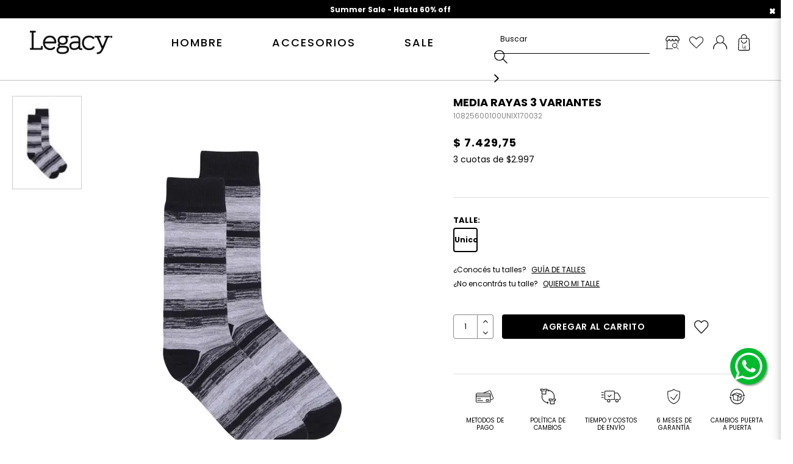

--- FILE ---
content_type: text/html; charset=utf-8
request_url: https://www.legacy.com.ar/media-1082560010x170/p
body_size: 50900
content:
<!DOCTYPE html >
<html xmlns="http://www.w3.org/1999/xhtml" xmlns:vtex="http://www.vtex.com.br/2009/vtex-common" xmlns:vtex.cmc="http://www.vtex.com.br/2009/vtex-commerce" lang="en-us">
  <head prefix="og: http://ogp.me/ns# fb: http://ogp.me/ns/fb# product: http://ogp.me/ns/product#"><meta name="language" content="es-AR" />
<meta name="country" content="ARG" />
<meta name="currency" content="$" />
<meta http-equiv="Content-Type" content="text/html;charset=utf-8" />
<meta name="description" content="" />
<meta name="Abstract" content="Media Rayas 3 Variantes - Accesorios - Legacy" />
<meta name="author" content="legacy" />
<meta name="copyright" content="legacy" />
<meta name="vtex-version" content="1.0.0.0" />
<meta http-equiv="pragma" content="no-cache" />
<!-- Favicon --><meta name="viewport" content="width=device-width, initial-scale=1.0" /><meta name="application-name" content="Legacy" /><link rel="shortcut icon" type="image/png" sizes="128x128" href="/arquivos/Favicon-legacy.png?v=637935292034430000" /><meta name="apple-mobile-web-app-title" content="Legacy" /><meta name="application-name" content="Legacy" /><meta name="msapplication-config" content="/arquivos/browserconfig.xml" /><!-- commonStyles --><meta name="google-site-verification" content="YpLlvHiFZLFwqe8Kfpu28i7wR0c16z2uY3qQ8LyVPGQ" /><meta name="facebook-domain-verification" content="1rfnmd9w48skgl4lvrjn6r34gqogtw" />
  <!--
  - Info Cuotas
  - Usage: <vtex.cmc:infocuotas />
  - Name: infocuotas
  - Tag: infocuotas
  - Type: HTML
-->
  <script type="text/javascript">
    /*
     * estadoCuotas = [Número] Si se muestra o no el control de cuotas con el texto.
     * -- 1 = Prendido / 0 = Apagado
     *
     * infoCuotas = [Texto] Este es el texto que se va a mostrar debajo
     * del control de cuotas. Solo es texto plano con diferencia de mayúsculas y minúsculas.
     * Si no se quiere mostrar nada, solo se debe dejar vacío.
    */
    var estadoCuotas = 1;
    var infoCuotas = '';
</script>
<title>Media Rayas 3 Variantes - Accesorios - Legacy - legacy</title><script type="text/javascript" language="javascript">var jscheckoutUrl = 'https://www.legacy.com.ar/checkout/#/cart';var jscheckoutAddUrl = 'https://www.legacy.com.ar/checkout/cart/add';var jscheckoutGiftListId = '';var jsnomeSite = 'legacy';var jsnomeLoja = 'legacy';var jssalesChannel = '1';var defaultStoreCurrency = '$';var localeInfo = {"CountryCode":"ARG","CultureCode":"es-AR","CurrencyLocale":{"RegionDisplayName":"Argentina","RegionName":"AR","RegionNativeName":"Argentina","TwoLetterIsoRegionName":"AR","CurrencyEnglishName":"Argentine Peso","CurrencyNativeName":"peso argentino","CurrencySymbol":"$","ISOCurrencySymbol":"ARS","Locale":11274,"Format":{"CurrencyDecimalDigits":2,"CurrencyDecimalSeparator":",","CurrencyGroupSeparator":".","CurrencyGroupSize":3,"StartsWithCurrencySymbol":true},"FlagUrl":"http://www.geonames.org/flags/x/ar.gif"}};</script> 
<script type="text/javascript" language="javascript">vtxctx = {"skus":"446","searchTerm":"","categoryId":"27","categoryName":"Medias","departmentyId":"3","departmentName":"Accesorios","isOrder":"0","isCheck":"0","isCart":"0","actionType":"","actionValue":"","login":null,"url":"www.legacy.com.ar","transurl":"www.legacy.com.ar"};</script> 
<script language="javascript" src="https://legacy.vteximg.com.br/scripts/mobile/mdetect.js?v=1.0.0.0"   type="text/javascript"></script>
<script language="javascript" src="https://legacy.vteximg.com.br/scripts/mobile/mdetect2.js?v=1.0.0.0"   type="text/javascript"></script>
<script language="javascript" src="https://io.vtex.com.br/front-libs/jquery/1.8.3/jquery-1.8.3.min.js?v=1.0.0.0"   type="text/javascript"></script>
<script language="javascript" src="https://legacy.vteximg.com.br/scripts/swfobject.js?v=1.0.0.0"   type="text/javascript"></script>
<script language="javascript" src="https://legacy.vteximg.com.br/scripts/vtex.ajax.wait.js?v=1.0.0.0"   type="text/javascript"></script>
<script language="javascript" src="https://legacy.vteximg.com.br/scripts/vtex.common.js?v=1.0.0.0"   type="text/javascript"></script>
<script language="javascript" src="https://vtex.vtexassets.com/_v/public/assets/v1/npm/@vtex/render-extension-loader@0.1.6/lib/render-extension-loader.js?v=1.0.0.0"   type="text/javascript"></script>
<script language="javascript" src="https://io.vtex.com.br/rc/rc.js?v=1.0.0.0"   type="text/javascript"></script>
<script language="javascript" src="https://activity-flow.vtex.com/af/af.js?v=1.0.0.0"   type="text/javascript"></script>
<script language="javascript" src="https://legacy.vteximg.com.br/scripts/vtex.tagmanager.helper.js?v=1.0.0.0"   type="text/javascript"></script>
<script language="javascript" src="https://io.vtex.com.br/portal-ui/v1.21.0/scripts/vtex-events-all.min.js?v=1.0.0.0"   type="text/javascript"></script>
<script language="javascript" src="https://io.vtex.com.br/portal-ui/v1.21.0/scripts/vtex-analytics.js?v=1.0.0.0"   type="text/javascript"></script>
<script language="javascript" src="https://io.vtex.com.br/front-libs/front-i18n/0.7.2/vtex-i18n.min.js?v=1.0.0.0"   type="text/javascript"></script>
<script language="javascript" src="https://io.vtex.com.br/front-libs/front-utils/3.0.8/underscore-extensions.js?v=1.0.0.0"   type="text/javascript"></script>
<script language="javascript" src="https://legacy.vteximg.com.br/scripts/currency-format.min.js?v=1.0.0.0"   type="text/javascript"></script>
<script language="javascript" src="https://io.vtex.com.br/front-libs/dustjs-linkedin/2.3.5/dust-core-2.3.5.min.js?v=1.0.0.0"   type="text/javascript"></script>
<script language="javascript" src="https://io.vtex.com.br/portal-plugins/2.9.13/js/catalog-sdk.min.js?v=1.0.0.0"   type="text/javascript"></script>
<script language="javascript" src="https://io.vtex.com.br/vtex.js/v2.13.1/vtex.min.js?v=1.0.0.0"   type="text/javascript"></script>
<script language="javascript" src="https://legacy.vteximg.com.br/scripts/jquery.ui.core.js?v=1.0.0.0"   type="text/javascript"></script>
<script language="javascript" src="https://legacy.vteximg.com.br/scripts/autocomplete/jquery.ui.widget.js?v=1.0.0.0"   type="text/javascript"></script>
<script language="javascript" src="https://legacy.vteximg.com.br/scripts/autocomplete/jquery.ui.position.js?v=1.0.0.0"   type="text/javascript"></script>
<script language="javascript" src="https://legacy.vteximg.com.br/scripts/autocomplete/jquery.ui.autocomplete.js?v=1.0.0.0"   type="text/javascript"></script>
<script language="javascript" src="https://legacy.vteximg.com.br/scripts/vtex.commerce.search.js?v=1.0.0.0"   type="text/javascript"></script>
<script language="javascript" src="https://legacy.vteximg.com.br/scripts/vtex.viewpart.fulltextsearchbox.js?v=1.0.0.0"   type="text/javascript"></script>
<script language="javascript" src="https://io.vtex.com.br/vtex-id-ui/3.28.0/vtexid-jquery.min.js?v=1.0.0.0"   type="text/javascript"></script>
<script language="javascript" src="https://io.vtex.com.br/portal-plugins/2.9.13/js/portal-minicart-with-template.min.js?v=1.0.0.0"   type="text/javascript"></script>
<script language="javascript" src="https://legacy.vteximg.com.br/scripts/jquery.jqzoom-core.js?v=1.0.0.0"   type="text/javascript"></script>
<script language="javascript" src="https://io.vtex.com.br/portal-plugins/2.9.13/js/portal-price-with-template2.min.js?v=1.0.0.0"   type="text/javascript"></script>
<script language="javascript" src="https://io.vtex.com.br/portal-plugins/2.9.13/js/portal-sku-selector-with-template-v2.min.js?v=1.0.0.0"   type="text/javascript"></script>
<script language="javascript" src="https://io.vtex.com.br/portal-plugins/2.9.13/js/portal-buy-button-v2.1.min.js?v=1.0.0.0"   type="text/javascript"></script>
<script language="javascript" src="https://io.vtex.com.br/portal-plugins/2.9.13/js/portal-notify-me-with-template.min.js?v=1.0.0.0"   type="text/javascript"></script>
<script language="javascript" src="https://io.vtex.com.br/portal-plugins/2.9.13/js/portal-template-as-modal.min.js?v=1.0.0.0"   type="text/javascript"></script>
<script language="javascript" src="https://legacy.vteximg.com.br/scripts/vtex.cookie.js?v=1.0.0.0"   type="text/javascript"></script>
<script language="javascript" src="https://legacy.vteximg.com.br/scripts/jquery.pager.js?v=1.0.0.0"   type="text/javascript"></script>
<link rel="stylesheet" href="https://maxcdn.bootstrapcdn.com/font-awesome/4.4.0/css/font-awesome.min.css" /><link rel="stylesheet" href="/arquivos/jquery-ui.min.css?v=635825155361570000" /><link href="/arquivos/bootstrap.min.css?v=635827719507000000" rel="stylesheet" type="text/css" /><link href="/arquivos/owl.carousel.css?v=635825155375270000" rel="stylesheet" type="text/css" /><link href="/arquivos/jquery.fancybox.css?v=636244887561870000" rel="stylesheet" type="text/css" /><link href="/arquivos/style.css?v=637800934723230000" rel="stylesheet" type="text/css" /><link href="/arquivos/color-swatches.css?v=638083660217730000" rel="stylesheet" type="text/css" /><link href="/arquivos/styles.css?v=11" rel="stylesheet" type="text/css" /><link href="/arquivos/header-footer.css?v=8.5" rel="stylesheet" type="text/css" /><link href="/arquivos/hover.css?v=636246722355630000" rel="stylesheet" type="text/css" /><link href="/arquivos/sumoselect.css?v=638265120080330000" rel="stylesheet" type="text/css" /><link href="/files/arca-styles.css" rel="stylesheet" type="text/css" /><script language="javascript">var ___scriptPathTransac = '';</script><script language="javascript">var ___scriptPath = '';</script>
<!-- Start - WebAnalyticsViewPart -->
<script> var defaultUtmFromFolder = '';</script>
<!-- CommerceContext.Current.VirtualFolder.Name: @Produto@ -->

<script>
vtex.events.addData({"pageCategory":"Product","pageDepartment":"Accesorios","pageUrl":"http://www.legacy.com.ar/media-1082560010x170/p","pageTitle":"Media Rayas 3 Variantes - Accesorios - Legacy - legacy","skuStockOutFromShelf":["8956","6299","6300","6301","6302","12589","9947","21459","15210","15211","15212","5941","5942","15225","15226","15227","12115","12116","12118"],"skuStockOutFromProductDetail":[],"shelfProductIds":["1308","3097","523","2471","3642","1233","3645","2999"],"accountName":"legacy","pageFacets":[],"productId":"116","productReferenceId":"1082560010_X170","skuStocks":{"446":100},"productName":"Media Rayas 3 Variantes - Color: Gris/Negro - Talle: UNI","productBrandId":2000000,"productBrandName":"Legacy","productDepartmentId":3,"productDepartmentName":"Accesorios","productCategoryId":27,"productCategoryName":"Medias","productListPriceFrom":"7429.75","productListPriceTo":"7429.75","productPriceFrom":"7429.75","productPriceTo":"7429.75","sellerId":"1","sellerIds":"1"});
</script>

<script>
(function(w,d,s,l,i){w[l]=w[l]||[];w[l].push({'gtm.start':
                            new Date().getTime(),event:'gtm.js'});var f=d.getElementsByTagName(s)[0],
                            j=d.createElement(s),dl=l!='dataLayer'?'&l='+l:'';j.async=true;j.src=
                            '//www.googletagmanager.com/gtm.js?id='+i+dl;f.parentNode.insertBefore(j,f);
                            })(window,document,'script','dataLayer','GTM-NQKPKBP');
</script>

<script>
var helper = new vtexTagManagerHelper('productView'); helper.init();
</script>

<!-- End - WebAnalyticsViewPart -->
<link rel="canonical" href="https://www.legacy.com.ar/media-1082560010x170/p" /><script>var skuJson_0 = {"productId":116,"name":"Media Rayas 3 Variantes","salesChannel":"1","available":true,"displayMode":"especificacao","dimensions":["Talle"],"dimensionsInputType":{"Talle":"Radio"},"dimensionsMap":{"Talle":["Unico"]},"skus":[{"sku":446,"skuname":"Color: Gris/Negro - Talle: UNI","dimensions":{"Talle":"Unico"},"available":true,"availablequantity":99999,"cacheVersionUsedToCallCheckout":"_","listPriceFormated":"$ 0,00","fullSellingPrice":"$ 7.429,75","listPrice":0,"taxFormated":"$ 1.560,25","taxAsInt":156025,"bestPriceFormated":"$ 7.429,75","bestPrice":742975,"spotPrice":742975,"priceToken":"eyJhbGciOiJFUzI1NiIsImtpZCI6IjE3ZWE0OThkLTJiMTctNDVmOC1hZWU3LThkYTFiOWIwNjlhYiIsInR5cCI6IkpXVCJ9.[base64].1Y-9vTPkCeIl1w5oaxn8TMUVI9b_cPDw2EvCZ4YAYnWT7UX6sfPEZON-7DvcMapoL4MW2tqPqsbIuqvOdgTgTg","installments":3,"installmentsValue":299666,"installmentsInsterestRate":0,"image":"https://legacy.vteximg.com.br/arquivos/ids/161945-504-680/1082560010_X170.jpg?v=636341809155970000","sellerId":"1","seller":"Legacy","measures":{"cubicweight":0.2083,"height":10.0000,"length":10.0000,"weight":500.0000,"width":10.0000},"unitMultiplier":1.0000,"rewardValue":0}]};CATALOG_SDK.setProductWithVariationsCache(skuJson_0.productId, skuJson_0); var skuJson = skuJson_0;</script></head>
  <body id="product-page" class="produto gtm-pageView-PDP"><div class="ajax-content-loader" rel="/no-cache/callcenter/disclaimer"></div><!--  SubTemplate: Header --><div class="preloader"><img class="logo-loader" src="/arquivos/logo.png?v=636283902202230000" /><div class="cargando"><span class="icon_spinner"><i class="fa fa-spinner" aria-hidden="true"></i></span><!--<span class="dots">--><!--    <span class="dot"></span>--><!--    <span class="dot">.</span>--><!--    <span class="dot">.</span>--><!--</span>-->
        Cargando
    </div></div><header class="header-container"><div class="header"><div id="desktopheader" class="visible-md visible-lg"><!-- Preheader Dinamic --><div>
  <!-- PREHEADER DINAMIC-->
  <div class="preheader-carousel">
    <a class="close icon-button-close" href="#"></a>
    <ul class="owl-carousel">
      <!-- 1. La Dolce Vita -->
      <li class="slide">
        <p>
          <span>
            <a href="//descuentos-2026">Summer Sale - Hasta 60% off</a>
          </span>
        </p>
      </li>
      <!-- 2. Envío gratis -->
      <li class="slide">
        <p>
          <a href="#fancy-free-shipping" id="lightbox-free-shipping">
            <span>Envío gratis en compras mayores a $150.000</span>
          </a>
        </p>
      </li>
      <!-- 3. 6 cuotas sin interés -->
      <li class="slide">
        <p>
          <a href="#fancy-puerta" id="lightbox-puerta">
                6 cuotas sin interés en compras mayores a $150.000
            </a>
        </p>
      </li>
      <!-- 4. 3 cuotas sin interés -->
      <li class="slide">
        <p>
          <a href="#fancy-puerta" id="lightbox-puerta">
                3 cuotas sin interés en todo el sitio
            </a>
        </p>
      </li>
    </ul>
    <!-- Wrapper -->
  </div>
</div><!-- Preheader Dinamic --><div class="stickybar row stuck"><div class="container"><nav id="top-menu" class="center-block"><div class="row"><!--<vtex.cmc:departmentNavigator/>--><!--inicio menu custom--><div class="menu-departamento"><nav id="nav"><ol class="nav-primary"><!--<li class="level0 parent">
                                            <a href="/blackfriday" class="level0" style="color:#287140"><b>Black Friday</b><span class="open-close"></span></a>
                                                </li>--><li class="level0 parent"><a href="/hombre?PS=12&amp;O=OrderByReleaseDateDESC" class="level0 has-children">Hombre</a><ul id="submenu" class="level0"><div class="submenu-title">HOMBRE</div><!--Subcategory Menu--><li class="subcategory level1"><a href="/tops-hombre" class="level1 has-children">Partes de arriba</a><ul class="level1"><li class="level2"><a href="/hombre/camisas?PS=12&amp;O=OrderByBestDiscountDESC" class="level2 ">Camisas</a></li><li class="level2"><a href="/hombre/polos?PS=12&amp;O=OrderByReleaseDateDESC" class="level2 ">Polos</a></li><li class="level2"><a href="/hombre/remeras?PS=12&amp;O=OrderByReleaseDateDESC" class="level2 ">Remeras</a></li><li class="level2"><a href="/hombre/chalecos?PS=12&amp;O=OrderByReleaseDateDESC" class="level2 ">Chalecos</a></li><li class="level2"><a href="/hombre/buzos?PS=12&amp;O=OrderByReleaseDateDESC" class="level2 ">Buzos</a></li><li class="level2"><a href="/hombre/sweaters?PS=12&amp;O=OrderByReleaseDateDESC" class="level2 ">Sweaters</a></li><li class="level2"><a href="/hombre/camperas?PS=12&amp;O=OrderByReleaseDateDESC" class="level2 ">Camperas</a></li><li class="level2"><a href="/coleccion-polar" class="level2 ">Polar</a></li></ul></li><li class="subcategory level1"><a href="/bottoms-hombre" class="level1 has-children">Partes de abajo</a><ul class="level1"><li class="level2"><a href="/hombre/bermudas?PS=12&amp;O=OrderByReleaseDateDESC" class="level2">Bermudas</a></li><li class="level2"><a href="/hombre/pantalones?PS=12&amp;O=OrderByReleaseDateDESC" class="level2">Pantalones</a></li><li class="level2"><a href="/hombre/trajes-de-bano?PS=12&amp;O=OrderByBestDiscountDESC" class="level2">Trajes de Baño</a></li><li class="subcategory level1" style="margin-top: 30px;"><!--<a href="/legacy-rural" class="level1 has-children">Linea RURAL</a>--></li></ul></li><li class="subcategory level1"><a href="/legend-2024" class="level1 has-children">Legend</a><ul class="level1"><li class="level2"><a href="/camisas-legend" class="level2">Camisas</a></li><li class="level2"><a href="/sweaters-legend" class="level2">Sweaters</a></li><li class="level2"><a href="/camperas-legend" class="level2">Camperas</a></li></ul></li><!--Banner en el header--><li class="banner_header level1"><a href="/hombre?PS=12&amp;O=OrderByReleaseDateDESC" title="Legacy"><img src="/arquivos/menu-hombre26.jpg?v=638953524955600000" /><span>VER TODO</span></a></li></ul></li><li class="level0 parent" style="display:none"><a href="/mujer?PS=12&amp;O=OrderByPriceDESC" class="level0 has-children">Mujer</a><ul id="submenu" class="level0"><div class="submenu-title">MUJER</div><!--Subcategory Menu--><li class="subcategory level1"><a href="/tops-mujer" class="level1 has-children">Tops</a><ul class="level1"><li class="level2"><a href="/mujer/camisas?PS=12&amp;O=OrderByPriceDESC" class="level2">Camisas</a></li><li class="level2"><a href="/mujer/remeras?PS=12&amp;O=OrderByPriceDESC" class="level2">Remeras</a></li><li class="level2"><a href="/mujer/buzos?PS=12&amp;O=OrderByPriceDESC" class="level2 ">Buzos</a></li><li class="level2"><a href="/mujer/sweaters?PS=12&amp;O=OrderByPriceDESC" class="level2 ">Sweaters</a></li><!--<li class="level2">
                                                            <a href="/mujer/cardigans?PS=12&amp;O=OrderByPriceDESC" class="level2">Cardigans</a>
                                                        </li>--><!--<li class="level2 view-all">
                                                            <a href="/mujer/poleras?O=OrderByReleaseDateDESC" class="level2">Poleras</a>
                                                        </li>--><li class="level2"><a href="/mujer/camperas?PS=12&amp;O=OrderByPriceDESC" class="level2 ">Camperas</a></li></ul></li><li class="subcategory level1"><a href="/bottoms-mujer" class="level1 has-children">Bottoms</a><ul class="level1"><li class="level2"><a href="/mujer/polleras-y-vestidos?PS=12&amp;O=OrderByPriceDESC" class="level2">Polleras y Vestidos</a></li><li class="level2"><a href="/mujer/pantalones?PS=12&amp;O=OrderByPriceDESC" class="level2">Pantalones</a></li><!--<li class="level2 view-all">
                                                            <a href="/mujer/bermudas?PS=12&amp;O=OrderByReleaseDateDESC" class="level2">Shorts</a>
                                                        </li>--></ul></li><!--Banner en el header--><li class="banner_header level1"><a href="/mujer?PS=12&amp;O=OrderByPriceDESC" title="Legacy"><img src="/arquivos/imagenes-menu-mujer-inv.png?v=637846683968900000" /></a></li></ul><!--Subcategory Menu--></li><li class="level0 parent"><a href="/accesorios?PS=12&amp;O=OrderByReleaseDateDESC" class="level0 has-children">Accesorios</a><ul id="submenu" class="level0"><div class="submenu-title">ACCESORIOS</div><li class="subcategory level1"><ul class="level1"><!--Subcategory Menu--><!--<li class="subcategory level2">
                                                            <a href="/Accesorios/billeteras?O=OrderByReleaseDateDESC" class="level1">Billeteras</a>
                                                        </li>--><li class="subcategory level2"><a href="/accesorios/boxers?PS=12&amp;O=OrderByPriceDESC" class="level1">Boxers</a></li><!--<li class="subcategory level2">
                                                            <a href="/accesorios/perfumes?PS=12&amp;O=OrderByPriceDESC" class="level1">Perfumes</a>
                                                        </li>--><li class="subcategory level2"><a href="/accesorios/calzado?PS=12&amp;O=OrderByPriceDESC" class="level1">Calzado</a></li><li class="subcategory level2"><a href="/accesorios/caps?PS=12&amp;O=OrderByBestDiscountDESC" class="level1">Gorras</a></li><li class="subcategory level2"><a href="/accesorios/cinturones?PS=12&amp;O=OrderByPriceDESC" class="level1">Cinturones</a></li><li class="subcategory level2"><a href="/accesorios/medias?PS=12&amp;O=OrderByPriceDESC" class="level1">Medias</a></li><!--<li class="subcategory level2">
                                                            <a href="/accesorios/pins?PS=12&amp;O=OrderByPriceDESC" class="level1">Pins</a>
                                                        </li>--><li class="subcategory level2"><a href="/accesorios/billeteras" class="level1">Billeteras</a></li><!--<li class="subcategory level2">
                                                            <a href="/accesorios/tapa-bocas" class="level1">Tapabocas</a>
                                                        </li>--><li class="subcategory level2"><a href="/accesorios?PS=12&amp;O=OrderByPriceDESC" class="level1"><strong>VER TODO</strong></a></li></ul></li><!-- BANNER ACCESORIOS --><li class="banner_header level1"><a href="/accesorios?PS=12&amp;O=OrderByPriceDESC" title="Legacy"><img src="/arquivos/menu-accesorios26.jpg?v=638953524810130000" /><span>VER TODO</span></a></li><!-- BANNER ACCESORIOS FIN --></ul></li><!-- <li class="level0 parent">
                                            <a href="/lookbook" class="level0">Lookbook</a>
                                        </li>
                                        <li class="level0 parent">
                                            <a href="/locales" class="level0">Locales</a>
                                        </li>
                                        <li class="level0 parent">
                                            <a href="/contacto" class="level0">Contacto</a>
                                        </li>--><li class="level0 parent"><a href="/descuentos-2026">SALE</a><ul id="submenu" class="level0"><div class="submenu-title">SALE</div><li class="subcategory level1"><ul class="level1"><li class="subcategory level2"><a href="cybermonday" class="level1"></a></li><li class="subcategory level2"><a href="/descuentos-60off" class="level1">Hasta 60%OFF</a></li><li class="subcategory level2"><a href="/descuentos-50off" class="level1">Hasta 50%OFF</a></li><li class="subcategory level2"><a href="/descuentos-40off" class="level1">Hasta 40%OFF</a></li><li class="subcategory level2"><a href="/descuentos-30off" class="level1">Hasta 30%OFF</a></li><!--<li class="subcategory level2">
                                                            <a href="/descuentos-25off" class="level1">Hasta 25%OFF</a>
                                                        </li>--><li class="subcategory level2"><a href="/descuentos-20off" class="level1">Hasta 20%OFF</a></li></ul></li><!-- BANNER OUTLET --><li class="banner_header level1"><a href="/descuentos-2026" title="Legacy"><img src="/arquivos/Menu-sale-26.JPG?v=639039918740030000" /><span>VER TODO</span></a></li><!--  BANNER OUTLET FIN --></ul></li><!--</ul>
                                        </li>--><!-- <li class="level0 parent">
                                            <a href="/SALEDICIEMBRE&amp;map=productClusterIds&amp;O=OrderByReleaseDateDESC" class="level0" style="color:#287140"><b>SALE</b><span class="open-close"></span></a>
                                        </li>--></ol></nav><!--fin menu custom--></div></div><!-- .container --></nav><!-- #top-menu --><div id="logo" class="logo-sticky"><a href="/" title="Legacy" class="link-logo"><img src="/arquivos/logo.png?v=636283902202230000" /></a></div><!-- #logo --><div id="header-elements"><div class="search"><div id="search" class="skip-content"><script type="text/javascript" language="javascript"> /*<![CDATA[*/ $(document).ready(function(){currentDept = '0'; enableFullTextSearchBox('ftBoxacd46db4f0a44a8cac23124ed03a80d2', 'ftDeptacd46db4f0a44a8cac23124ed03a80d2', 'ftIdxacd46db4f0a44a8cac23124ed03a80d2', 'ftBtnacd46db4f0a44a8cac23124ed03a80d2', '/SEARCHTERM','Buscar' );}); /*]]>*/ </script><fieldset class="busca"><legend>Buscar</legend><label>Buscar</label><select id="ftDeptacd46db4f0a44a8cac23124ed03a80d2"><option value="">Todo o Site</option><option value="1">Mujer</option><option value="2">Hombre</option><option value="3">Accesorios</option><option value="33">Sale</option></select><input type="hidden" id=ftIdxacd46db4f0a44a8cac23124ed03a80d2 value="" /><input id="ftBoxacd46db4f0a44a8cac23124ed03a80d2" class="fulltext-search-box" type="text" size="20" accesskey="b" /><input id="ftBtnacd46db4f0a44a8cac23124ed03a80d2" type="button" value="Buscar" class="btn-buscar" /></fieldset></div><!-- .search --></div><!-- .search --><div class="contenedor-locales"><a href="/locales" class="header-locales"></a></div><!-- .contenedor-locales --><div class="header-favorites"><li class="link logged_in link-favorites"><a href="/account/wishlist" title="Favoritos"></a></li></div><!-- .header-favorites --><div id="cart_micuenta"><div class="account"><a data-id="#micuenta" class="skip-link"></a><div id="micuenta" class="skip-content"><script>
                                    $(document).ready(function () {
                                        vtexid.setScope('e0255fa6-eb75-46b1-98dc-0c519ea91386');
                                        vtexid.setScopeName('legacy');
                                        $('body').on('click', '#login', function () {
                                            vtexid.start(
                                                    {
                                                        returnUrl: '/media-1082560010x170/p',
                                                        userEmail: '',
                                                        locale: 'es-AR',
                                                        forceReload: false
                                                    });
                                        });
                                    });
                                   </script><div class="ajax-content-loader" rel="/no-cache/user/welcome"></div><div class="menu-account"><ul class="userlinks"><li class="link logged_in"><a href="/account" title="Mis datos">Mi cuenta</a></li><li class="link logged_in"><a href="/account/orders" title="Mis pedidos">Mis pedidos</a></li><li class="link logged_in"><a href="/no-cache/user/logout" title="Logout">Cerrar sesión</a></li><li class="link guest hvr-shrink"><a href="/login" title="Login">Registrarme</a></li><li class="link guest hvr-shrink last"><a href="/login" title="Login">Login</a></li></ul></div></div></div></div><!-- .cart-micuenta --><div class="bloque-minicart"><div class="minicart pull-right"><a class="skip-link" data-id="#mini-cart" title="Cart" href="/checkout/#/cart"><div class="cartqty"></div></a><div class="bgblock" style="display: none;"></div><div id="mini-cart" class="skip-content"><div class="close-mini-cart" style="display: none;"></div><div class="ajaxRequired hidden"><div class="portal-totalizers-ref"></div><script>$('.portal-totalizers-ref').minicart({ showMinicart: false, showTotalizers: true, showShippingOptions: false });</script></div><div class="portal-minicart-ref"></div><script>$('.portal-minicart-ref').minicart({ showMinicart: true, showTotalizers: false  , showShippingOptions: false });</script>
  <div class="leyenda-eg">
    <span></span>
  </div>
  <script type="text/javascript">

var pedidoMinimo = 150000
var envioGratisAPartir = "Envío gratis a partir de $150.000"
var ahoraBonificado = "Ahora tenés tu envío bonificado"

</script>
</div></div></div><!-- .bloque-minicart --></div><!-- #header-elements --></div></div></div><div id="mobileheader" class="hidden-md hidden-lg stuck"><div class="container-fluid"><a class="skip-link btn-mobile-menu" data-id="#menumobile"><span id="nav-toggle" href="#"><span></span></span></a><div id="logo" class="logo"><a href="/" title="Legacy" class="link-logo"><img src="/arquivos/logo.png?v=636283902202230000" /></a></div><!-- .logo --><div class="links pull-right"><a id="minicart-mobile" class="skip-link" href="/checkout/#/cart" data-id="#mobileminicart"><i><img class="icon" src="/arquivos/compra.png?v=636264056775130000" /><span class="cartqty"></span></i></a><!-- recibe minicart --><a id="search-mobile" class="skip-link" data-id="#mobilesearch"><i><img class="icon" src="/arquivos/buscar.png?v=636264056785700000" /></i></a><!-- recibe search --></div></div><div id="menumobile" class="skip-content" style="display:none;"><div class="wrapper"><div class="categories col-xs-12"></div><li class="banner_header level1"><a href="" title="Legacy"><img src="/arquivos/imagen_comunicacion.jpg?v=636302948176970000" /></a></li><div id="micuenta" class="col-xs-12"><a toggle-id="#accountmobile" class="toggle-link col-xs-12">Mi cuenta</a><ul id="accountmobile" class="toggle-target userlinks"><li class="link logged_in"><a href="/account" title="Mis datos">Mi cuenta</a></li><li class="link logged_in"><a href="/account/orders" title="Mis pedidos">Mis pedidos</a></li><li class="link logged_in"><a href="/no-cache/user/logout" title="Logout">Cerrar sesión</a></li><li class="link guest hvr-shrink"><a href="/login" title="Login">Registrarme</a></li><li class="link guest hvr-shrink last"><a href="/login" title="Login">Login</a></li></ul></div></div></div><!-- RECEBE MENU MOBILE --><div id="mobileminicart" class="skip-content"><div class="portal-minicart-ref"></div><script>$('.portal-minicart-ref').minicart({ showMinicart: true, showTotalizers: false  , showShippingOptions: false });</script></div><!--function makeMobileMinicart --><div id="mobilesearch" class="skip-content"><script type="text/javascript" language="javascript"> /*<![CDATA[*/ $(document).ready(function(){currentDept = '0'; enableFullTextSearchBox('ftBox95db510d314e4d4f8d2b421e0e0e3552', 'ftDept95db510d314e4d4f8d2b421e0e0e3552', 'ftIdx95db510d314e4d4f8d2b421e0e0e3552', 'ftBtn95db510d314e4d4f8d2b421e0e0e3552', '/SEARCHTERM','Buscar' );}); /*]]>*/ </script><fieldset class="busca"><legend>Buscar</legend><label>Buscar</label><select id="ftDept95db510d314e4d4f8d2b421e0e0e3552"><option value="">Todo o Site</option><option value="1">Mujer</option><option value="2">Hombre</option><option value="3">Accesorios</option><option value="33">Sale</option></select><input type="hidden" id=ftIdx95db510d314e4d4f8d2b421e0e0e3552 value="" /><input id="ftBox95db510d314e4d4f8d2b421e0e0e3552" class="fulltext-search-box" type="text" size="20" accesskey="b" /><input id="ftBtn95db510d314e4d4f8d2b421e0e0e3552" type="button" value="Buscar" class="btn-buscar" /></fieldset></div><!--function makeMobileSearch --></div></div><!-- .header --></header><!-- /SubTemplate: Header --><div class="page"><section id="product-content" class="container"><!-- Espacio de comunicacion !--><div class="espacio-comunicacion"></div><!-- Fin Espacio de comunicacion !--><div class="row product-details"><div class="product-image col-xs-12 col-md-7"><!--  Component: Product Images --><div class="apresentacao">
<div id="setaThumbs"></div>
<div id="show">
<div id="include">
<div id="image" productIndex="0">
<a href="https://legacy.vteximg.com.br/arquivos/ids/161945-1000-1000/1082560010_X170.jpg?v=636341809155970000" class="image-zoom"><img productIndex="0" id="image-main" class="sku-rich-image-main" src="https://legacy.vteximg.com.br/arquivos/ids/161945-504-680/1082560010_X170.jpg?v=636341809155970000" alt="Media-Rayas-3-Variantes" title="Media-Rayas-3-Variantes" /></a>
</div>
</div>
<ul class="thumbs"> <li>
                                                    <a id='botaoZoom' href='javascript:void(0);' title='Zoom' rel='https://legacy.vteximg.com.br/arquivos/ids/161945-504-680/1082560010_X170.jpg?v=636341809155970000' zoom='https://legacy.vteximg.com.br/arquivos/ids/161945-1000-1000/1082560010_X170.jpg?v=636341809155970000'>
                                                        <img src='https://legacy.vteximg.com.br/arquivos/ids/161945-85-115/1082560010_X170.jpg?v=636341809155970000' title='Media-Rayas-3-Variantes' alt='Media-Rayas-3-Variantes'/>
                                                    </a>
                                                </li></ul></div>
</div>
<div class="cucardas"></div></div><div class="container-info_look col-xs-12 col-md-5"><div class="product-info col-xs-12"><div class="product-name col-xs-12"><div class="fn productName  Media-Rayas-3-Variantes---Color--Gris-Negro---Talle--UNI ">Media Rayas 3 Variantes - Color: Gris/Negro - Talle: UNI</div><input id="___rc-p-id"  type="hidden" value="116" /><input id="___rc-p-dv-id"  type="hidden" value="7429,75" /><input id="___rc-p-sku-ids"  type="hidden" value="446" /><input id="___rc-p-kit-ids"  type="hidden" value="" /></div><div class="codigo-produto col-xs-12"><div class="skuReference">10825600100UNIX170032</div></div><!-- contenedor precio --><div class="price-box col-xs-12"><div class="wrapper">
<input type="hidden" id="sellerOptionSetting" value="3,3"/>
<div class="sellerOptions">
<!-- there's only one seller for the stock keeping unity 116 --></div>
</div>
<div class="plugin-preco"><p productIndex="0" class="descricao-preco"><em productIndex="0" class="valor-de" style="display:none">De: <strong productIndex="0" class="skuListPrice">$ 0,00</strong></em><em productIndex="0" class="valor-por" >Por: <strong productIndex="0" class="skuBestPrice">$ 7.429,75</strong></em><em productIndex="0" class="valor-dividido" style="display:block"><span><span>ou <label productIndex="0" class="skuBestInstallmentNumber">3</label>X de</span> <strong><label productIndex="0" class="skuBestInstallmentValue">$ 2.996,66</label></strong></span></em><p productIndex="0" class="preco-a-vista" style="display:none">Preço a vista: <strong productIndex="0" class="skuPrice">$ 7.429,75</strong></p></p></div><script>$('.plugin-preco').price(116);</script><!-- The tag <vtex.cmc:SalesChannelDropList xmlns:vtex.cmc="http://www.vtex.com.br/2009/vtex-commerce" /> is unknown. --><div class="installment-controls"><span class="installments"></span><span class="installments text"></span></div></div><div id="descripcion" class="info-producto col-xs-12"><div class="productDescription"></div></div><!-- contenedor color y talle --><div class="seletor-sku col-xs-12"><div class="sku-selector-container sku-selector-container-0" /></div><script>$('.sku-selector-container-0').skuSelector(skuJson_0, {forceInputType: 'radio', selectSingleDimensionsOnOpening: 'true'});</script><!-- A viewpart skuRichSelection esta obsoleta. Use a viewpart skuSelection para renderizar no modo de exibicao configurado --></div><!-- fancy guia de talles --><div id="fancytalles" href="guiatalles" class="guia-de-talles"><a href="javascript:void(0);">¿Conocés tu talles? <span>Guía de talles</span></a></div><div style="display:none;"><div id="guiatalles"><div class="guiadetalles"><div class="talles-hombre" style="display:none;"><img src="/arquivos/talles-hombre.jpg?v=636432540658170000" /></div><div class="talles-mujer" style="display:none;"><img src="/arquivos/talles-mujer.jpg?v=636432540259230000" /></div></div><script type="text/javascript"></script></div></div><!-- Contenedor AVISEME --><div class="contenedor-fancy-metodos"><div style="display:none;"><div id="fancy-talle" class="fancy-pop"><div class="fancy-content"><div class="imgblock"></div><div class="contenido-fancy"><h3>NOTIFICARME</h3><p>Elegí tu talle y te enviaremos un email cuando esté disponible de nuevo.</p><div class="sku-selector-container sku-selector-container-0" /></div><script>$('.sku-selector-container-0').skuSelector(skuJson_0, {selectSingleDimensionsOnOpening: 'true'});</script><div class="buy-button-box"><input size="20" type="text" class="buy-in-page-quantity" value="1" productIndex="0" style="display:block" /><script>
                        $('.buy-in-page-quantity[productindex=0]').on('change', function(evt){
                            var el = $(evt.target), qty = +el.val();
                            if(isNaN(qty)) return;
                            el.trigger('quantityChanged.vtex', [116, qty]);
                        });
                        $(window).on('vtex.sku.selected', function(evt, productId, sku){
                            var el = $('.buy-in-page-quantity[productindex=0]');
                            if(116 === productId){
                                if(sku.available){
                                    el.show();
                                } else {
                                    el.hide();
                                }
                            }
                        });
                        </script>   
                        <a class="buy-in-page-button" productIndex="0" style="display:block">Agregar al carrito</a><script>$('.buy-in-page-button[productindex=0]').buyButton(116, {salesChannel: 1}, {redirect: false, addMessage: 'Produto adicionado com sucesso!', hideUnavailable: true})</script><p class="unavailable-button" productIndex="0" style="display:none">Produto Esgotado</p><div productIndex="0" class="notifyme" style="display:none"><script>$('.notifyme[productIndex=0]').notifyMe(116, {strings: {title: 'Avise-Me'}});</script></div></div></div></div></div></div></div><!-- Link AVISEME --><ul class="talleblock"><li class="block talle"><a href="#fancy-talle" class="lightbox-talle"><svg id="contact-email" viewBox="0 0 15 19"><title>contact-email</title><g fill="none" stroke="currentColor" stroke-miterlimit="10"><path stroke-linecap="square" d="M.5 5.5h14v8H.5z"></path><path d="M10.5 9.5l4 4m-14-8l7 6 7-6m-10 4l-4 4"></path></g></svg><div class="textblock">
								   ¿No encontrás tu talle? <span>Quiero mi talle</span></div></a></li></ul><!-- FIN AVISEME --><div class="stock-disponible" style="display:none"><span class="stock-text"></span><!-- Aca se va a mostrar el texto --><span class="stock-quantity"></span><!-- Aca la cantidad disponible --></div><!--<vtex.cmc:BuyButton />--><div class="buy-button-box top"><input size="20" type="text" class="buy-in-page-quantity" value="1" productIndex="0" style="display:block" /><script>
                        $('.buy-in-page-quantity[productindex=0]').on('change', function(evt){
                            var el = $(evt.target), qty = +el.val();
                            if(isNaN(qty)) return;
                            el.trigger('quantityChanged.vtex', [116, qty]);
                        });
                        $(window).on('vtex.sku.selected', function(evt, productId, sku){
                            var el = $('.buy-in-page-quantity[productindex=0]');
                            if(116 === productId){
                                if(sku.available){
                                    el.show();
                                } else {
                                    el.hide();
                                }
                            }
                        });
                        </script>   
                        <a class="buy-in-page-button" productIndex="0" style="display:block">Agregar al carrito</a><script>$('.buy-in-page-button[productindex=0]').buyButton(116, {salesChannel: 1}, {redirect: false, addMessage: 'Produto adicionado com sucesso!', hideUnavailable: true})</script><p class="unavailable-button" productIndex="0" style="display:none">Produto Esgotado</p><div productIndex="0" class="notifyme" style="display:none"><script>$('.notifyme[productIndex=0]').notifyMe(116, {strings: {title: 'Avise-Me'}});</script></div><span class="wishlist-button" style="display: none"></span></div></div><!--bloque sugerencias--><div class="related-right col-xs-12 col-md-5"><div class="sugerencias"></div></div><!-- BLOQUE DE BENEFICIOS --><div class="lightbox-info col-xs-12"><div class="container_atributos col-xs-10 center"><div class="block pago"><a href="#fancy-pagos" class="lightbox-pagos"><div class="imagen_bloque"><!--<img src="/arquivos/icon-creditcard.png?v=637804601761570000"/>--><svg id="Capa_1" data-name="Capa 1" xmlns="http://www.w3.org/2000/svg" viewBox="0 0 50 50"><title>Iconos PDP Legacy</title><path d="M47,29.65a3.59,3.59,0,0,1-1.23,2.14,6.47,6.47,0,0,1-1.22.71c-1.41.59-2.84,1.16-4.26,1.71a.51.51,0,0,0-.38.57c0,.77,0,1.55-.05,2.32a3.49,3.49,0,0,1-3.18,3.14l-.69,0q-14.58,0-29.17,0a3.57,3.57,0,0,1-3.18-1.46A8.59,8.59,0,0,1,3,37.14V19.23a4,4,0,0,1,1.26-2.29,3.92,3.92,0,0,1,2.63-.85H20.07A2.34,2.34,0,0,0,21,15.9C25.85,14,30.72,12,35.59,10.07a3.53,3.53,0,0,1,4.23.88,3.23,3.23,0,0,1,.56.9q3.18,7.89,6.33,15.8c.13.31.22.64.33,1ZM4.41,26.06c0,.15,0,.25,0,.35,0,3.39,0,6.77,0,10.16a2.14,2.14,0,0,0,2.37,2.29H36.11a2.18,2.18,0,0,0,2.41-2.43c0-3.3,0-6.59,0-9.89v-.48ZM24.61,16v.09h.46c3.67,0,7.34,0,11,0a3.68,3.68,0,0,1,3.13,1.41A3.89,3.89,0,0,1,40,20V32.81l.46-.16L44,31.23a2.21,2.21,0,0,0,1.37-3.18q-3-7.62-6.1-15.23A2.19,2.19,0,0,0,36,11.44L25.7,15.56ZM38.5,21.82H4.42v2.79H38.5Zm0-1.49c.19-1.76-.68-2.82-2.31-2.82H6.7a2.2,2.2,0,0,0-2.26,2.82Z" /><path d="M36.38,34.58a2.85,2.85,0,0,1-4,2.62.83.83,0,0,0-.58,0,2.84,2.84,0,0,1-3.4-4.31,2.8,2.8,0,0,1,3.38-.9.7.7,0,0,0,.63,0A2.83,2.83,0,0,1,36.38,34.58Zm-4.28.68a8.93,8.93,0,0,0,.79.56,1.34,1.34,0,0,0,1.74-.33,1.39,1.39,0,0,0,0-1.81,1.33,1.33,0,0,0-1.74-.32,8.68,8.68,0,0,0-.79.56c-1-.88-1.77-1-2.41-.32a1.41,1.41,0,0,0,0,2C30.33,36.24,31.11,36.14,32.1,35.26Z" /><path d="M20.75,36H6.54V34.6l.44,0c4.43,0,8.86,0,13.29,0,.41,0,.52.13.49.51S20.75,35.67,20.75,36Z" /><path d="M6.53,31V29.64h9.22V31Z" /></svg></div><div class="text">METODOS DE PAGO</div></a></div><div class="block cambios"><a href="#fancy-cambios" class="lightbox-cambios"><div class="imagen_bloque"><!--<img src="/arquivos/icon-substitute.png?v=637804601763430000"/>--><svg id="Capa_1" data-name="Capa 1" xmlns="http://www.w3.org/2000/svg" viewBox="0 0 50 50"><defs><style>.cls-1{stroke:#000;stroke-linecap:round;stroke-linejoin:round;stroke-width:0.3px;}</style></defs><title>Iconos PDP Legacy</title><path class="cls-1" d="M9.07,10.91H6.84c-.63,0-.83-.19-.83-.81V6.81c0-.58.2-.8.77-.8H12.6c.52,0,.7.18.76.7a1.23,1.23,0,0,0,2.45,0c.06-.52.24-.7.75-.7h5.86c.52,0,.74.23.74.75v3.41c0,.52-.22.74-.75.74H20.23l-.13,0v7.7c0,.66-.19.85-.84.85H9.92c-.66,0-.85-.19-.85-.84V10.91Zm1.23,7.33h8.57V10.52c0-.64.19-.83.85-.83h2.2V7.24H17.31a.4.4,0,0,0-.46.31,2.41,2.41,0,0,1-2.27,1.53,2.46,2.46,0,0,1-2.27-1.53l-.11-.27H7.25V9.69H9.49c.6,0,.8.2.81.8v7.75Z" /><path class="cls-1" d="M40.93,35.41v7.73c0,.65-.19.85-.84.85H30.75c-.67,0-.85-.19-.85-.87V35.41h-2c-.15,0-.3,0-.46,0a.6.6,0,0,1-.64-.65q0-1.8,0-3.6a.59.59,0,0,1,.65-.64h6.05a.6.6,0,0,1,.65.61,1.23,1.23,0,0,0,2.45,0,.61.61,0,0,1,.67-.62h6a.6.6,0,0,1,.67.66c0,1.19,0,2.38,0,3.56a.62.62,0,0,1-.71.67C42.52,35.42,41.75,35.41,40.93,35.41Zm1.83-3.67H38.14a.42.42,0,0,0-.47.32,2.41,2.41,0,0,1-3.71,1,8.91,8.91,0,0,1-1.09-1.32H28.09v2.43h2.19c.65,0,.84.19.85.84v7.71H39.7V35.17c0-.84.14-1,1-1h2.09Z" /><path class="cls-1" d="M23.79,39.62c-.19-.29-.35-.53-.5-.78a.61.61,0,1,1,1-.67c.4.58.78,1.16,1.17,1.75a.68.68,0,0,1,0,.82l-1.13,1.68a.62.62,0,1,1-1-.66l.54-.82c-.88-.16-1.74-.28-2.57-.47a15.92,15.92,0,0,1-11.81-19,2.5,2.5,0,0,1,.07-.26.58.58,0,0,1,.68-.42.58.58,0,0,1,.49.67c-.07.49-.19,1-.25,1.47a14.68,14.68,0,0,0,9.4,15.81A14.11,14.11,0,0,0,23.79,39.62Z" /><path class="cls-1" d="M26.19,10.36c.21.32.38.56.53.81a.6.6,0,0,1-.17.87.58.58,0,0,1-.83-.19c-.41-.59-.8-1.18-1.19-1.78a.63.63,0,0,1,.09-.87c.36-.37.73-.74,1.11-1.1A.61.61,0,1,1,26.6,9l-.1.12a29.23,29.23,0,0,1,3.11.71C36,11.93,39.71,16.33,40.78,23a14.8,14.8,0,0,1-.31,5.85c0,.1,0,.2-.08.29a.6.6,0,0,1-.76.41.6.6,0,0,1-.42-.71c.12-.64.28-1.28.36-1.92A14.46,14.46,0,0,0,34.72,14a14.28,14.28,0,0,0-8-3.59Z" /><path d="M13.32,12.14H11.6a.62.62,0,1,1,0-1.23h3.53a.63.63,0,0,1,.69.61.62.62,0,0,1-.69.61Z" /><path d="M17.34,10.91c.63,0,.91.19.92.61s-.3.62-.92.62-.91-.19-.91-.61S16.72,10.91,17.34,10.91Z" /><path d="M34.19,35.41h1.72c.45,0,.73.25.73.62s-.28.61-.73.61H32.46c-.45,0-.72-.24-.72-.62s.27-.6.73-.61Z" /><path d="M38.2,35.42c.1,0,.2,0,.3,0a.62.62,0,0,1,.59.59.61.61,0,0,1-.6.62,3.53,3.53,0,0,1-.65,0,.6.6,0,0,1-.59-.59.61.61,0,0,1,.6-.62C38,35.41,38.08,35.42,38.2,35.42Z" /></svg></div><div class="text">Política de cambios</div></a></div><div class="block envios"><a href="#fancy-envios" class="lightbox-envios"><div class="imagen_bloque"><svg id="Capa_1" data-name="Capa 1" xmlns="http://www.w3.org/2000/svg" viewBox="0 0 50 50"><title>Iconos PDP Legacy</title><path d="M1.14,14.38a1.16,1.16,0,0,1,1.11-.51c1.44,0,2.88,0,4.33,0,.6,0,.92.31.91.81s-.35.77-.92.77H3.35c-.37,0-.74,0-1.11,0a1.11,1.11,0,0,1-1.1-.53Z" /><path d="M1.14,20.81a1,1,0,0,1,1-.58c1.45,0,2.91,0,4.37,0,.63,0,1,.29,1,.8s-.36.79-1,.79c-1.42,0-2.85,0-4.27,0a1.11,1.11,0,0,1-1.08-.56Z" /><path d="M1.14,27.15a1.08,1.08,0,0,1,1.07-.57c1.46,0,2.92,0,4.37,0,.61,0,1,.39.9.92a.73.73,0,0,1-.77.66H1.92a.9.9,0,0,1-.78-.57Z" /><path d="M34.56,17.1V31.36h.67c.58,0,.88.3.87.81s-.3.77-.88.78H24.59c-.83,0-1.17-.22-1.17-.78s.36-.81,1.16-.81h8.36v-18c0-.86-.22-1.09-1.07-1.09H11.75c-.82,0-1.07.25-1.07,1.05q0,8.51,0,17c0,.78.25,1,1,1,1,0,1.92,0,2.89,0a.77.77,0,0,1,.74,1.18,1.06,1.06,0,0,1-.72.39c-1.07,0-2.14,0-3.22,0a2.37,2.37,0,0,1-2.32-2.37c0-.4,0-.81,0-1.21,0-5.34,0-10.69,0-16a2.32,2.32,0,0,1,1-2.14,3.17,3.17,0,0,1,1.51-.49c6.81,0,13.63,0,20.45,0a2.38,2.38,0,0,1,2.5,2.53c0,.6,0,1.21,0,1.81,0,.36.11.45.45.44,2.11,0,4.22,0,6.34,0a1.32,1.32,0,0,1,1.26.67c2,3.12,4,6.22,6,9.34a2.29,2.29,0,0,1,.31,1.08c0,1.29,0,2.58,0,3.87A2.39,2.39,0,0,1,46.35,33c-.48,0-1,0-1.44,0a.74.74,0,0,1-.81-.77.76.76,0,0,1,.78-.8c.51,0,1,0,1.54,0a.76.76,0,0,0,.84-.84c0-1.28,0-2.57,0-3.86a1,1,0,0,0-.16-.47c-1.88-2.94-3.76-5.89-5.65-8.82a.66.66,0,0,0-.46-.29c-2.08,0-4.16,0-6.24,0A1.3,1.3,0,0,0,34.56,17.1Z" /><path d="M15.46,35.34a4,4,0,1,1,4,4A4,4,0,0,1,15.46,35.34Zm1.6-.05a2.35,2.35,0,0,0,2.35,2.43,2.38,2.38,0,0,0,2.41-2.33A2.41,2.41,0,0,0,19.45,33,2.36,2.36,0,0,0,17.06,35.29Z" /><path d="M40.11,31.36a4,4,0,1,1-4,4A4,4,0,0,1,40.11,31.36Zm-2.38,3.92a2.35,2.35,0,0,0,2.34,2.44,2.39,2.39,0,1,0-2.34-2.44Z" /><path d="M21,24.73l4-4.05a1.75,1.75,0,0,1,.39-.33.79.79,0,0,1,1.05,1.13,2,2,0,0,1-.31.34l-4.35,4.34c-.59.59-.94.59-1.53,0-1-1-1.94-1.92-2.9-2.89a.8.8,0,0,1,.28-1.38.75.75,0,0,1,.87.27l2.14,2.13C20.75,24.4,20.83,24.54,21,24.73Z" /></svg></div><div class="text">TIEMPO y COSTOS DE ENVÍO</div></a></div><div class="block garantia"><a href="#fancy-garantias" class="lightbox-garantias"><div class="imagen_bloque"><!--<img src="/arquivos/icon-history.png?v=637804601767030000"/>--><svg id="Capa_1" data-name="Capa 1" xmlns="http://www.w3.org/2000/svg" viewBox="0 0 50 50"><title>Iconos PDP Legacy</title><path d="M9.43,17.86V12.68c0-.68.16-.85.83-1,2.62-.57,5.25-1.09,7.85-1.74A16.73,16.73,0,0,0,24.3,6.8c.58-.44.77-.45,1.34,0a21.31,21.31,0,0,0,9.1,3.9c1.63.33,3.27.64,4.9,1,.78.15.94.33.93,1.11-.09,3.75-.13,7.5-.3,11.25a25.61,25.61,0,0,1-1.57,7.86,16.52,16.52,0,0,1-7.06,8.48,40.48,40.48,0,0,1-6.06,3.06,1.48,1.48,0,0,1-1.2,0,36.64,36.64,0,0,1-7-3.75,16.6,16.6,0,0,1-6.6-9.54,37.17,37.17,0,0,1-1.18-9c-.05-1.09,0-2.19,0-3.29ZM39.1,13c-1.47-.27-2.89-.55-4.32-.8a23.76,23.76,0,0,1-9.53-3.84c-.24-.17-.38-.07-.56.06a19.48,19.48,0,0,1-6.14,3.08c-2.37.64-4.81,1-7.23,1.52-.35.07-.42.19-.41.5.07,3.09.1,6.18.21,9.26A28.68,28.68,0,0,0,12,29.34a15.52,15.52,0,0,0,4.23,7.53,27.45,27.45,0,0,0,8.49,5.07.78.78,0,0,0,.52,0,31.69,31.69,0,0,0,5.95-3.09,14.86,14.86,0,0,0,4.46-4.3,21.3,21.3,0,0,0,3-9.38c.41-4,.39-7.95.42-11.93A2.5,2.5,0,0,0,39.1,13Z" /><path d="M24.85,31.55,30.67,23c.74-1.09,1.48-2.2,2.25-3.28a1.1,1.1,0,0,1,.63-.46.77.77,0,0,1,.66.29,1.11,1.11,0,0,1,.08.73c0,.15-.16.29-.25.43q-4.11,6-8.21,12.05c-.54.78-.86.82-1.59.19l-6.73-5.74c-.13-.11-.26-.22-.38-.34a.73.73,0,0,1-.08-1.07.72.72,0,0,1,1,0c.8.66,1.58,1.34,2.37,2Z" /></svg></div><div class="text">6 MESES DE GARANTÍA </div></a></div><div class="block puerta"><a href="#fancy-puerta" id="lightbox-puerta"><div class="imagen_bloque"><svg id="Capa_1" data-name="Capa 1" xmlns="http://www.w3.org/2000/svg" viewBox="0 0 50 50"><defs><style>.cls-1{stroke:#000;stroke-linecap:round;stroke-linejoin:round;stroke-width:0.5px;}</style></defs><title>Iconos PDP Legacy</title><path class="cls-1" d="M43.74,21.66a.44.44,0,0,0-.62,0L42,22.8a17,17,0,0,0-34,.63.43.43,0,0,0,.86,0,16.14,16.14,0,0,1,32.27-.71l-1.06-1.06a.43.43,0,0,0-.61,0,.44.44,0,0,0,0,.62l1.84,1.84a.43.43,0,0,0,.31.12.47.47,0,0,0,.31-.12l1.84-1.84a.44.44,0,0,0,0-.62" /><path class="cls-1" d="M41.59,26.14a.44.44,0,0,0-.44.43,16.14,16.14,0,0,1-32.26.71L10,28.34a.43.43,0,0,0,.3.13.46.46,0,0,0,.31-.13.44.44,0,0,0,0-.62L8.72,25.88a.46.46,0,0,0-.62,0L6.26,27.72a.44.44,0,1,0,.62.62L8,27.19a17,17,0,0,0,34-.62.43.43,0,0,0-.43-.43" /><path class="cls-1" d="M15.36,33l10.88,2.56.1,0a.31.31,0,0,0,.13,0L34.39,33a.42.42,0,0,0,.31-.41v-7l3.14-1.05a.46.46,0,0,0,.28-.28.43.43,0,0,0-.06-.38L34.38,18.6h0a.48.48,0,0,0-.23-.17L23.56,15.86a.43.43,0,0,0-.25,0l-8,2.88s0,0-.07,0h-.05s0,0,0,0h0l-4.29,3.66a.43.43,0,0,0-.11.51.42.42,0,0,0,.39.25h.08L15,22.56V32.61a.43.43,0,0,0,.34.42m10.55,1.59-10-2.35V19.73l10,2.65Zm7.92-2.33-7.06,2.29V23.26L29.68,27a.44.44,0,0,0,.34.16l.14,0,3.67-1.22Zm-3.66-6.11-3-3.87,6.73-2.92L37,23.9Zm-6.69-9.44L32.66,19l-6,2.63L16.93,19.1ZM12.65,22.12l2.37-2v1.58Z" /></svg></div><div class="text"> CAMBIOS PUERTA A PUERTA </div></a></div></div><div style="display:none;"><div id="fancy-cuidados" class="fancy-pop"><div class="contenido-fancy"><h2>CUIDADOS DE LA ROPA</h2><p>Vas a poder hacer cambios si el talle no te queda o el producto no te gusta. <strong> Podes cambiar tu producto en nuestros locales, o pedir que el correo lo retire por tu domicilio. ¡El primer cambio es gratis!</strong>. Los costos de retiro y reenvío del nuevo par estarán a cargo nuestro.<br />Tené en cuenta que no deben haber pasado más de 30 días desde que recibiste el producto y que tenés que devolverlo en perfectas condiciones, sin signos de uso y en buen estado. <br />De todas formas te recomendamos consultar las guías de talles que están en cada producto.</p><h3>Devoluciones</h3><p>Para tu tranquilidad, te permitimos devolver el producto dentro de los 10 días de recibido y te devolveremos todos los cargos abonados. <br />Tené en cuenta que tenés que devolverlo en perfectas condiciones, sin signos de uso y en buen estado. </p><h3>Cómo realizó un cambio o una devolución?</h3><p>Llamanos o envianos un email a nuestro centro de atención al cliente, te indicaremos los pasos a seguir y te guiaremos en el proceso.</p></div></div></div><div style="display:none;"><div id="fancy-envios" class="fancy-pop"><div class="fancy-content"><div class="contenido-fancy"><h2>CUáL ES EL TIEMPO DE ENTREGA?</h2><p>Los tiempos de envío varían entre 6 a 11 días hábiles para CABA-GBA y hasta 14 días hábiles para el interior del país. Las entregas se realizan de lunes a viernes, entre las 9:00 y las 18:00 horas, con excepción de los feriados.</p><h3>INFORMACIóN SOBRE COSTOS DE ENVíO</h3><p>Antes de que finalices tu compra verás detalladamente los costos de envío asociados a tu pedido. Para darte una referencia te informamos los valores estimados a algunas provincias:</p><!--<p>Recordá que con tu compra superior a $1900 el envío es <strong>GRATIS</strong>.</p>--><h3>CÓMO Sé QUE MI COMPRA FUE DESPACHADA?</h3><p>Una vez que el correo tenga tu compra, te enviaremos un email con un enlace para que puedas rastrear tu compra, una vez que figure "En Distribución" es que ese día o el siguiente la recibirás.</p><h3>QUÉ PUEDO HACER PARA ASEGURAR LA ENTREGA?</h3><p>Te recomendamos que elijas un domicilio donde sea más seguro encontrarte o que siempre haya alguien para recibir. Podés elegir tu trabajo, la casa de algún familiar o de alguien de confianza. Tené en cuenta que no entregamos a menores de edad. Asegurate que tu domicilio este completo, no olvides aclarar el número de la calle, piso, departamento, oficina, torre o monoblock si fuera necesario. Mientras más datos nos dejes, más fácil será para el correo encontrar tu casa. Dejanos también tu celular o el teléfono de alguien que esté al tanto de tu compra, para que podamos contactarnos fácilmente si fuera necesario re-coordinar la entrega.</p><h3>QUIéN REALIZA LA ENTREGA?&gt;</h3><p><strong></strong> Todas nuestras entregas se realizan a través de correo privado en todo el país.</p><h3>A PARTIR DE CUANDO SE CUENTA EL TIEMPO DE ENVIO?</h3><p>Para que tu compra sea procesada, el pago debe estar aprobado. Estate atento a los correos que te mandemos. Puede ser que te soliciten alguna verificación de identidad, esto es también por tu propia seguridad, para evitar que se utilicen tarjetas apócrifas en el sitio.</p></div></div></div></div><div style="display:none;"><div id="fancy-cambios" class="fancy-pop"><div class="contenido-fancy"><h2>CAMBIOS</h2><p>Vas a poder hacer cambios si el talle no te queda o el producto no te gusta. <strong> Podes cambiar tu producto en nuestros locales, o pedir que el correo lo retire por tu domicilio. ¡El primer cambio es gratis!</strong>. Los costos de retiro y reenvío del nuevo par estarán a cargo nuestro.<br />Tené en cuenta que no deben haber pasado más de 30 días desde que recibiste el producto y que tenés que devolverlo en perfectas condiciones, sin signos de uso y en buen estado. <br />De todas formas te recomendamos consultar las guías de talles que están en cada producto.</p><h3>Devoluciones</h3><p>Para tu tranquilidad, te permitimos devolver el producto dentro de los 10 días de recibido y te devolveremos todos los cargos abonados. <br />Tené en cuenta que tenés que devolverlo en perfectas condiciones, sin signos de uso y en buen estado. </p><h3>Cómo realizó un cambio o una devolución?</h3><p>Llamanos o envianos un email a nuestro centro de atención al cliente, te indicaremos los pasos a seguir y te guiaremos en el proceso.</p></div></div></div><div style="display:none;"><div id="fancy-pagos" class="fancy-pop"><div class="fancy-content"><div class="contenido-fancy"><h2>Cuotas y medios de pago</h2><p>Se puede pagar en cuotas con todas las tarjetas de débito y crédito de todos los bancos:</p><!--<p><img style="width: 446px;" src="https://lh5.googleusercontent.com/cDKY4x2SEVaSZUdcE1v2Utj04Nc8atsuFj_9vouDgMYPZqyI0oJ0J2n-NLjdemsgyDmOjRKOXWA_Wx0rV6W1hDPe04mQUu5m8EIKgpBoY7EFrR_-WnobCXMBjDrxVM01GmF9YGA" alt="" width="446px;" height="23px;" /></p>--><p>Los pagos serán procesados a través de MercadoPago.</p><p>Por el momento no aceptamos pagos en efectivo, contra entrega, transferencias bancarias, o Pago Facil, Pago mis Cuentas.</p><h3>Qué promociones y cuotas hay disponibles?</h3><p>Podés consultar las promociones vigentes <a href="https://www.mercadopago.com.ar/cuotas" target="_blank">aquí</a>.</p><h3>Es seguro pagar en este sitio?</h3><p>Toda la información que ingreses queda automáticamente protegida por el sistema SSL (Secure Sockets Layer) que garantiza una transacción 100% segura. Este sistema encripta los datos suministrados y evita su uso desautorizado.</p><h3>Puedo pedir factura A?</h3><p>Por el momento solo entregamos facturas tipo "B", para consumidor final.</p></div></div></div></div><div style="display:none;"><div id="fancy-garantias" class="fancy-pop"><div class="fancy-content"><div class="contenido-fancy"><h2>GARANTÍA DE LOS PRODUCTOS</h2><p>Los productos poseen seis (6) meses de garantía desde la compra del mismo</p><p>La garantía de los productos que se adquieren a través de Corporación Rio Lujan S.A. cubre defectos de fabricación o de calidad sólo cuando han sido utilizados para el fin que han sido fabricados.</p><p>Corporacion Rio Lujan S.A. no cubre defectos producto de un uso indebido o abuso del producto, siendo el cliente, en este caso, el único responsable.</p></div></div></div></div><div style="display:none;"><div id="fancy-puerta" class="fancy-pop"><div class="contenido-fancy"><h2>CAMBIOS PUERTA A PUERTA</h2><p>Si el producto llegó a tu domicilio y necesitás cambiarlo, ¡dejalo en nuestras manos!</p><p>Porque ahora contamos con un servicio de entrega más fluido para que al momento de retirar el producto a cambiar, te entreguemos el que va más con vos. </p></div></div></div><script type="text/javascript"></script><style type="text/css"></style></div><!-- especificaciones --><div class="especificaciones" style="display:none;"><div id="caracteristicas"><h4 class="group Especificaciones">Especificaciones</h4><table cellspacing="0" class="group Especificaciones"><tr class="even"><th class="name-field Color">Color</th><td class="value-field Color">Gris</td></tr></table></div><div class="skuReference">10825600100UNIX170032</div></div></div></div><!--bloque destacados--><!--<div class="product-destacados interesarte col-xs-12">
				<vtex:contentPlaceHolder id="similares" />
			</div>--><!--bloque ultimos vistos--><!--<div class="ultimos_vistos col-xs-12">
				<vtex:contentPlaceHolder id="ColecaoQVVT" />
			</div>--></section><section class="prod-destacados"><div class="container"><div class="product-destacados interesarte col-xs-12"><div class="prateleira vitrine n1colunas"><h2>También puede interesarte</h2>
<ul><li layout="c2ff81ec-c2e1-44a3-a6d6-a5fa7263d980" class="hombre last">
<!--
  - Respect this naming convention
  - Shelf Template Name: Mobile Shelf - Main
  - CSS Class: products-shelf
-->
<script>
  // -- Special Characters Replace
  "function" !== typeof String.prototype.replaceSpecialChars && (String.prototype.replaceSpecialChars = function () {
    var b = {
      "\u00e7": "c",
      "\u00e6": "ae",
      "\u0153": "oe",
      "\u00e1": "a",
      "\u00e9": "e",
      "\u00ed": "i",
      "\u00f3": "o",
      "\u00fa": "u",
      "\u00e0": "a",
      "\u00e8": "e",
      "\u00ec": "i",
      "\u00f2": "o",
      "\u00f9": "u",
      "\u00e4": "a",
      "\u00eb": "e",
      "\u00ef": "i",
      "\u00f6": "o",
      "\u00fc": "u",
      "\u00ff": "y",
      "\u00e2": "a",
      "\u00ea": "e",
      "\u00ee": "i",
      "\u00f4": "o",
      "\u00fb": "u",
      "\u00e5": "a",
      "\u00e3": "a",
      "\u00f8": "o",
      "\u00f5": "o",
      u: "u",
      "\u00c1": "A",
      "\u00c9": "E",
      "\u00cd": "I",
      "\u00d3": "O",
      "\u00da": "U",
      "\u00ca": "E",
      "\u00d4": "O",
      "\u00dc": "U",
      "\u00c3": "A",
      "\u00d5": "O",
      "\u00c0": "A",
      "\u00c7": "C"
    };
    return this.replace(/[\u00e0-\u00fa]/g, function (a) {
      return "undefined" != typeof b[a] ? b[a] : a
    })
  });
// -- Usage: "string".replaceSpecialChars();
</script>


<!-- WhisList Button -->
<div id="wishlist-product-523" class="wishlist-shelf-container" style="display:none">
  <span class="wishlist-button"></span>

  <script>
  // Check if WishList is ready or wait for it.
  if (typeof WishListActions != 'undefined') {
    WishListActions.makeButton(523, true, '#wishlist-product-523 .wishlist-button');
  } else {
    window.addEventListener('WishListLoaded', function _makeWLButton() {
      WishListActions.makeButton(523, true, '#wishlist-product-523 .wishlist-button');
      window.removeEventListener('WishListLoaded', _makeWLButton, true);
    }, true);
  }
  </script>
</div>
<!-- WhishList Button -->

<div id="product-523" class="gtm-selector-BOX  item " data-gtm-product_sku="523" data-gtm-product_name="SHORT DE BA&#209;O EVAN  CINTURA ELASTIZADA" data-gtm-product_price="$ 49.578,51" data-gtm-product_category="Trajes de Baño" data-gtm-product_brand="Legacy" data-gtm-product_discount="0">

  <a class="product-link gtm-selector-LINK" title="SHORT DE BA&#209;O EVAN  CINTURA ELASTIZADA" href="https://www.legacy.com.ar/short-de-baño-evan-1051200010h104/p"></a>
          
  <div class="product-image">
    <div class="cucardasGrilla">
                      </div>
    <img src="https://legacy.vteximg.com.br/arquivos/ids/188189-504-680/1051200010_H104.jpg?v=637995406918500000" width="504" height="680" alt="SHORT-DE-BAÑO-EVAN-CINTURA-ELASTIZADA" id="" />
  </div>
  <!-- Product Image & Badge -->
  <span id='523' class="productID-oculto" style="display:none;">523</span>
  <span id='523' class="infra-pid-oculto" style="display:none;">523</span>
  <div class="content-talles">
    <div class="section-talles">
        <p class="title-talles">Elegir Talle</p>
        <div class="talle-wrapper"></div>
    </div>
  </div>

  <span class="product-name">SHORT DE BA&#209;O EVAN  CINTURA ELASTIZADA</span>

  <span class="product-price">

    
    <span class="best-price"></span>

    
    <!-- Installments Control -->
    <div class="installment-controls">
              <span class="installments">3 cuotas de <b></b></span>
            <span class="installments text"></span>
    </div>
    <!-- Installments Control -->

  </span>
  <!-- product-price -->

  <!-- Remove Decimals from prices & discount -->
  <script>

    if (typeof window.replaceDecimals === 'undefined') {

      function replaceDecimals(priceString, elementsArray, isDiscount) {
        if (priceString) {
          if (isDiscount) {
            priceString = priceString
              .replace(/\s/, '')
              .replace('%', '')
              .replace(',', '.');

            priceString = Math.trunc(Number(priceString)) + '%';
          } else {
            priceString = priceString.replace(/\s/, '').replace(",00", '');
          }

          for (var i = 0, len = elementsArray.length; i < len; i++) {
            elementsArray[i].innerHTML = priceString;
          }

        }
      };

    }

    replaceDecimals("$ 49.578,51", document.querySelectorAll("#product-523 .best-price"));

    
    // Installments
    if (estadoCuotas === 1) {

      // Installments Control
              if (typeof window.replaceInstallments === 'undefined') {
          function replaceInstallments(priceString, elementsArray) {
            if (priceString) {
                priceString = priceString
                  .replace(/\s/, '')
                  .replace('$', '')
                  .replace('.', '')
                  .replace(',', '.');

                priceString = '$' + Math.round(Number(priceString));

              for (var i = 0, len = elementsArray.length; i < len; i++) {
                elementsArray[i].innerHTML = priceString;
              }
            }
          };
        }
        replaceInstallments("$ 19.996,66", document.querySelectorAll("#product-523 .installments b") );
      
      // Installments Text
      var installmentsArray = document.querySelectorAll("#product-523 .installments.text");
      for (var i = 0, len = installmentsArray.length; i < len; i++) {
        installmentsArray[i].innerHTML = infoCuotas;
        installmentsArray[i].parentElement.classList.add('show');
      }

    }

    // Talles en grilla
    if (typeof window.productDataProcess === 'undefined') {

      function productDataProcess(productID) {

        try {
          if (document.querySelector('#product-' + productID).classList.contains('data-applied')) return;
        } catch (error) { /* Expected fail on empty selector*/ }

        vtexjs.catalog.getProductWithVariations(productID).done(function (product) {
          // Buy In Grid
          product.skus.forEach(function (sku) {

            // Forges the link for the size
            var _forgedSize = document.createElement('span');

            // Assign Class for Target Pourposes
            _forgedSize.classList.add('sizeLink');

            // SKU ID attribute
            _forgedSize.setAttribute("data-sku", sku.sku);
            _forgedSize.setAttribute("data-size", sku.dimensions.Talle);

            if ( sku.dimensions.Talle )  _forgedSize.innerText = sku.dimensions.Talle;

            // Availability
            if (!sku.available) _forgedSize.classList.add('nostock');

            // Append the forged size
            var sizesWrappers = document.querySelectorAll('#product-' + productID + ':not(.data-applied) .talle-wrapper');
            sizesWrappers.forEach(function (sizeWrapper) {
                sizeWrapper.appendChild(_forgedSize.cloneNode(true));
            });

          }); // Buy In Grid

          // Set Applied State to al processed products.
          var allCurrentProductInstances = document.querySelectorAll('#product-' + productID + ':not(.data-applied)');
          allCurrentProductInstances.forEach(function (currentProductInstance) {
            currentProductInstance.classList.add('data-applied');
          });

        }); // getProductWithVariations()

      } // productDataProcess(productID)

    }
    productDataProcess(523);

  </script>

<script>
    if (typeof window.variationItemCard === 'undefined') {
      function variationItemCard(id) {
        (function checkVariation() {
          let itemPriceCart = document.querySelectorAll("#product-" +id+ " .content-talles");
          const time = setInterval(function() {
            if (itemPriceCart.length > 0) {
              clearInterval(time);
              jQuery('#product-'+id+' .content-talles').on('click', '.section-talles', function (event) {
                  $(this).toggleClass('active');
                  event.stopPropagation();
                event.preventDefault()
              })
              jQuery('#product-'+id+' .content-talles .talle-wrapper').on('click', 'span.sizeLink', function () {
                const itemSku = $(this).attr('data-sku');
                const itemCart = { id: itemSku, quantity: 1, seller: "1" }
                vtexjs.checkout.addToCart([itemCart], null).done(function(orderForm) {
                
                    if($('#mini-cart-holder').length){
                        BRANDLIVE.TOOLS.constructMC("#mini-cart-holder .items", true);
                        document.querySelector('#mini-cart-holder').classList.add('open');
                        BRANDLIVE.TOOLS.lockBodyHeader();
                    }else{
                        /*document.querySelector('#mini-cart').classList.add('active');*/
                        $('#mini-cart').addClass('active').trigger('classChanged');
                    }
                })
              })
            }
          }, 300)
        })();
      }
    }
    variationItemCard(523);
</script>

</div>
<!-- Box Item -->
</li><li id="helperComplement_523" style="display:none" class="helperComplement"></li></ul><ul><li layout="c2ff81ec-c2e1-44a3-a6d6-a5fa7263d980" class="hombre last">
<!--
  - Respect this naming convention
  - Shelf Template Name: Mobile Shelf - Main
  - CSS Class: products-shelf
-->
<script>
  // -- Special Characters Replace
  "function" !== typeof String.prototype.replaceSpecialChars && (String.prototype.replaceSpecialChars = function () {
    var b = {
      "\u00e7": "c",
      "\u00e6": "ae",
      "\u0153": "oe",
      "\u00e1": "a",
      "\u00e9": "e",
      "\u00ed": "i",
      "\u00f3": "o",
      "\u00fa": "u",
      "\u00e0": "a",
      "\u00e8": "e",
      "\u00ec": "i",
      "\u00f2": "o",
      "\u00f9": "u",
      "\u00e4": "a",
      "\u00eb": "e",
      "\u00ef": "i",
      "\u00f6": "o",
      "\u00fc": "u",
      "\u00ff": "y",
      "\u00e2": "a",
      "\u00ea": "e",
      "\u00ee": "i",
      "\u00f4": "o",
      "\u00fb": "u",
      "\u00e5": "a",
      "\u00e3": "a",
      "\u00f8": "o",
      "\u00f5": "o",
      u: "u",
      "\u00c1": "A",
      "\u00c9": "E",
      "\u00cd": "I",
      "\u00d3": "O",
      "\u00da": "U",
      "\u00ca": "E",
      "\u00d4": "O",
      "\u00dc": "U",
      "\u00c3": "A",
      "\u00d5": "O",
      "\u00c0": "A",
      "\u00c7": "C"
    };
    return this.replace(/[\u00e0-\u00fa]/g, function (a) {
      return "undefined" != typeof b[a] ? b[a] : a
    })
  });
// -- Usage: "string".replaceSpecialChars();
</script>


<!-- WhisList Button -->
<div id="wishlist-product-1308" class="wishlist-shelf-container" style="display:none">
  <span class="wishlist-button"></span>

  <script>
  // Check if WishList is ready or wait for it.
  if (typeof WishListActions != 'undefined') {
    WishListActions.makeButton(1308, true, '#wishlist-product-1308 .wishlist-button');
  } else {
    window.addEventListener('WishListLoaded', function _makeWLButton() {
      WishListActions.makeButton(1308, true, '#wishlist-product-1308 .wishlist-button');
      window.removeEventListener('WishListLoaded', _makeWLButton, true);
    }, true);
  }
  </script>
</div>
<!-- WhishList Button -->

<div id="product-1308" class="gtm-selector-BOX  item " data-gtm-product_sku="1308" data-gtm-product_name="CAMISA STRIPES MANGA LARGA" data-gtm-product_price="$ 81.735,54" data-gtm-product_category="Camisas" data-gtm-product_brand="Legacy" data-gtm-product_discount="0">

  <a class="product-link gtm-selector-LINK" title="CAMISA STRIPES MANGA LARGA" href="https://www.legacy.com.ar/camisa-stripes-manga-larga-1066370010x410/p"></a>
          
  <div class="product-image">
    <div class="cucardasGrilla">
            <div class="product-field product_field_40 product-field-type_1">
cucardaOportunidad
<ul>
<li class="" ></li>
</ul>
</div>

                  <div class="product-field product_field_41 product-field-type_1">
cucardaTalleGrande
<ul>
<li class="" ></li>
</ul>
</div>

                  <div class="product-field product_field_42 product-field-type_1">
cucardaTalleChico
<ul>
<li class="" ></li>
</ul>
</div>

          </div>
    <img src="https://legacy.vteximg.com.br/arquivos/ids/196481-504-680/1066370010_X410.jpg?v=638526961242370000" width="504" height="680" alt="Camisa-Stripes-Manga-Larga" id="" />
  </div>
  <!-- Product Image & Badge -->
  <span id='1308' class="productID-oculto" style="display:none;">1308</span>
  <span id='1308' class="infra-pid-oculto" style="display:none;">1308</span>
  <div class="content-talles">
    <div class="section-talles">
        <p class="title-talles">Elegir Talle</p>
        <div class="talle-wrapper"></div>
    </div>
  </div>

  <span class="product-name">CAMISA STRIPES MANGA LARGA</span>

  <span class="product-price">

    
    <span class="best-price"></span>

    
    <!-- Installments Control -->
    <div class="installment-controls">
              <span class="installments">3 cuotas de <b></b></span>
            <span class="installments text"></span>
    </div>
    <!-- Installments Control -->

  </span>
  <!-- product-price -->

  <!-- Remove Decimals from prices & discount -->
  <script>

    if (typeof window.replaceDecimals === 'undefined') {

      function replaceDecimals(priceString, elementsArray, isDiscount) {
        if (priceString) {
          if (isDiscount) {
            priceString = priceString
              .replace(/\s/, '')
              .replace('%', '')
              .replace(',', '.');

            priceString = Math.trunc(Number(priceString)) + '%';
          } else {
            priceString = priceString.replace(/\s/, '').replace(",00", '');
          }

          for (var i = 0, len = elementsArray.length; i < len; i++) {
            elementsArray[i].innerHTML = priceString;
          }

        }
      };

    }

    replaceDecimals("$ 81.735,54", document.querySelectorAll("#product-1308 .best-price"));

    
    // Installments
    if (estadoCuotas === 1) {

      // Installments Control
              if (typeof window.replaceInstallments === 'undefined') {
          function replaceInstallments(priceString, elementsArray) {
            if (priceString) {
                priceString = priceString
                  .replace(/\s/, '')
                  .replace('$', '')
                  .replace('.', '')
                  .replace(',', '.');

                priceString = '$' + Math.round(Number(priceString));

              for (var i = 0, len = elementsArray.length; i < len; i++) {
                elementsArray[i].innerHTML = priceString;
              }
            }
          };
        }
        replaceInstallments("$ 32.966,66", document.querySelectorAll("#product-1308 .installments b") );
      
      // Installments Text
      var installmentsArray = document.querySelectorAll("#product-1308 .installments.text");
      for (var i = 0, len = installmentsArray.length; i < len; i++) {
        installmentsArray[i].innerHTML = infoCuotas;
        installmentsArray[i].parentElement.classList.add('show');
      }

    }

    // Talles en grilla
    if (typeof window.productDataProcess === 'undefined') {

      function productDataProcess(productID) {

        try {
          if (document.querySelector('#product-' + productID).classList.contains('data-applied')) return;
        } catch (error) { /* Expected fail on empty selector*/ }

        vtexjs.catalog.getProductWithVariations(productID).done(function (product) {
          // Buy In Grid
          product.skus.forEach(function (sku) {

            // Forges the link for the size
            var _forgedSize = document.createElement('span');

            // Assign Class for Target Pourposes
            _forgedSize.classList.add('sizeLink');

            // SKU ID attribute
            _forgedSize.setAttribute("data-sku", sku.sku);
            _forgedSize.setAttribute("data-size", sku.dimensions.Talle);

            if ( sku.dimensions.Talle )  _forgedSize.innerText = sku.dimensions.Talle;

            // Availability
            if (!sku.available) _forgedSize.classList.add('nostock');

            // Append the forged size
            var sizesWrappers = document.querySelectorAll('#product-' + productID + ':not(.data-applied) .talle-wrapper');
            sizesWrappers.forEach(function (sizeWrapper) {
                sizeWrapper.appendChild(_forgedSize.cloneNode(true));
            });

          }); // Buy In Grid

          // Set Applied State to al processed products.
          var allCurrentProductInstances = document.querySelectorAll('#product-' + productID + ':not(.data-applied)');
          allCurrentProductInstances.forEach(function (currentProductInstance) {
            currentProductInstance.classList.add('data-applied');
          });

        }); // getProductWithVariations()

      } // productDataProcess(productID)

    }
    productDataProcess(1308);

  </script>

<script>
    if (typeof window.variationItemCard === 'undefined') {
      function variationItemCard(id) {
        (function checkVariation() {
          let itemPriceCart = document.querySelectorAll("#product-" +id+ " .content-talles");
          const time = setInterval(function() {
            if (itemPriceCart.length > 0) {
              clearInterval(time);
              jQuery('#product-'+id+' .content-talles').on('click', '.section-talles', function (event) {
                  $(this).toggleClass('active');
                  event.stopPropagation();
                event.preventDefault()
              })
              jQuery('#product-'+id+' .content-talles .talle-wrapper').on('click', 'span.sizeLink', function () {
                const itemSku = $(this).attr('data-sku');
                const itemCart = { id: itemSku, quantity: 1, seller: "1" }
                vtexjs.checkout.addToCart([itemCart], null).done(function(orderForm) {
                
                    if($('#mini-cart-holder').length){
                        BRANDLIVE.TOOLS.constructMC("#mini-cart-holder .items", true);
                        document.querySelector('#mini-cart-holder').classList.add('open');
                        BRANDLIVE.TOOLS.lockBodyHeader();
                    }else{
                        /*document.querySelector('#mini-cart').classList.add('active');*/
                        $('#mini-cart').addClass('active').trigger('classChanged');
                    }
                })
              })
            }
          }, 300)
        })();
      }
    }
    variationItemCard(1308);
</script>

</div>
<!-- Box Item -->
</li><li id="helperComplement_1308" style="display:none" class="helperComplement"></li></ul><ul><li layout="c2ff81ec-c2e1-44a3-a6d6-a5fa7263d980" class="hombre last">
<!--
  - Respect this naming convention
  - Shelf Template Name: Mobile Shelf - Main
  - CSS Class: products-shelf
-->
<script>
  // -- Special Characters Replace
  "function" !== typeof String.prototype.replaceSpecialChars && (String.prototype.replaceSpecialChars = function () {
    var b = {
      "\u00e7": "c",
      "\u00e6": "ae",
      "\u0153": "oe",
      "\u00e1": "a",
      "\u00e9": "e",
      "\u00ed": "i",
      "\u00f3": "o",
      "\u00fa": "u",
      "\u00e0": "a",
      "\u00e8": "e",
      "\u00ec": "i",
      "\u00f2": "o",
      "\u00f9": "u",
      "\u00e4": "a",
      "\u00eb": "e",
      "\u00ef": "i",
      "\u00f6": "o",
      "\u00fc": "u",
      "\u00ff": "y",
      "\u00e2": "a",
      "\u00ea": "e",
      "\u00ee": "i",
      "\u00f4": "o",
      "\u00fb": "u",
      "\u00e5": "a",
      "\u00e3": "a",
      "\u00f8": "o",
      "\u00f5": "o",
      u: "u",
      "\u00c1": "A",
      "\u00c9": "E",
      "\u00cd": "I",
      "\u00d3": "O",
      "\u00da": "U",
      "\u00ca": "E",
      "\u00d4": "O",
      "\u00dc": "U",
      "\u00c3": "A",
      "\u00d5": "O",
      "\u00c0": "A",
      "\u00c7": "C"
    };
    return this.replace(/[\u00e0-\u00fa]/g, function (a) {
      return "undefined" != typeof b[a] ? b[a] : a
    })
  });
// -- Usage: "string".replaceSpecialChars();
</script>


<!-- WhisList Button -->
<div id="wishlist-product-3642" class="wishlist-shelf-container" style="display:none">
  <span class="wishlist-button"></span>

  <script>
  // Check if WishList is ready or wait for it.
  if (typeof WishListActions != 'undefined') {
    WishListActions.makeButton(3642, true, '#wishlist-product-3642 .wishlist-button');
  } else {
    window.addEventListener('WishListLoaded', function _makeWLButton() {
      WishListActions.makeButton(3642, true, '#wishlist-product-3642 .wishlist-button');
      window.removeEventListener('WishListLoaded', _makeWLButton, true);
    }, true);
  }
  </script>
</div>
<!-- WhishList Button -->

<div id="product-3642" class="gtm-selector-BOX  item " data-gtm-product_sku="3642" data-gtm-product_name="CAMISA CUADRO MANGA LARGA S/BOLSILLO" data-gtm-product_price="$ 81.735,54" data-gtm-product_category="Camisas" data-gtm-product_brand="Legacy" data-gtm-product_discount="0">

  <a class="product-link gtm-selector-LINK" title="CAMISA CUADRO MANGA LARGA S/BOLSILLO" href="https://www.legacy.com.ar/camisa-cuadro-ml-s-bolsillo-6060120010w168/p"></a>
          
  <div class="product-image">
    <div class="cucardasGrilla">
            <div class="product-field product_field_40 product-field-type_1">
cucardaOportunidad
<ul>
<li class="" ></li>
</ul>
</div>

                  <div class="product-field product_field_41 product-field-type_1">
cucardaTalleGrande
<ul>
<li class="" ></li>
</ul>
</div>

                  <div class="product-field product_field_42 product-field-type_1">
cucardaTalleChico
<ul>
<li class="" ></li>
</ul>
</div>

          </div>
    <img src="https://legacy.vteximg.com.br/arquivos/ids/183293-504-680/6060120010_W168.jpg?v=637689650012100000" width="504" height="680" alt="CAMISA-CUADRO-ML-S-BOLSILLO" id="" />
  </div>
  <!-- Product Image & Badge -->
  <span id='3642' class="productID-oculto" style="display:none;">3642</span>
  <span id='3642' class="infra-pid-oculto" style="display:none;">3642</span>
  <div class="content-talles">
    <div class="section-talles">
        <p class="title-talles">Elegir Talle</p>
        <div class="talle-wrapper"></div>
    </div>
  </div>

  <span class="product-name">CAMISA CUADRO MANGA LARGA S/BOLSILLO</span>

  <span class="product-price">

    
    <span class="best-price"></span>

    
    <!-- Installments Control -->
    <div class="installment-controls">
              <span class="installments">3 cuotas de <b></b></span>
            <span class="installments text"></span>
    </div>
    <!-- Installments Control -->

  </span>
  <!-- product-price -->

  <!-- Remove Decimals from prices & discount -->
  <script>

    if (typeof window.replaceDecimals === 'undefined') {

      function replaceDecimals(priceString, elementsArray, isDiscount) {
        if (priceString) {
          if (isDiscount) {
            priceString = priceString
              .replace(/\s/, '')
              .replace('%', '')
              .replace(',', '.');

            priceString = Math.trunc(Number(priceString)) + '%';
          } else {
            priceString = priceString.replace(/\s/, '').replace(",00", '');
          }

          for (var i = 0, len = elementsArray.length; i < len; i++) {
            elementsArray[i].innerHTML = priceString;
          }

        }
      };

    }

    replaceDecimals("$ 81.735,54", document.querySelectorAll("#product-3642 .best-price"));

    
    // Installments
    if (estadoCuotas === 1) {

      // Installments Control
              if (typeof window.replaceInstallments === 'undefined') {
          function replaceInstallments(priceString, elementsArray) {
            if (priceString) {
                priceString = priceString
                  .replace(/\s/, '')
                  .replace('$', '')
                  .replace('.', '')
                  .replace(',', '.');

                priceString = '$' + Math.round(Number(priceString));

              for (var i = 0, len = elementsArray.length; i < len; i++) {
                elementsArray[i].innerHTML = priceString;
              }
            }
          };
        }
        replaceInstallments("$ 32.966,66", document.querySelectorAll("#product-3642 .installments b") );
      
      // Installments Text
      var installmentsArray = document.querySelectorAll("#product-3642 .installments.text");
      for (var i = 0, len = installmentsArray.length; i < len; i++) {
        installmentsArray[i].innerHTML = infoCuotas;
        installmentsArray[i].parentElement.classList.add('show');
      }

    }

    // Talles en grilla
    if (typeof window.productDataProcess === 'undefined') {

      function productDataProcess(productID) {

        try {
          if (document.querySelector('#product-' + productID).classList.contains('data-applied')) return;
        } catch (error) { /* Expected fail on empty selector*/ }

        vtexjs.catalog.getProductWithVariations(productID).done(function (product) {
          // Buy In Grid
          product.skus.forEach(function (sku) {

            // Forges the link for the size
            var _forgedSize = document.createElement('span');

            // Assign Class for Target Pourposes
            _forgedSize.classList.add('sizeLink');

            // SKU ID attribute
            _forgedSize.setAttribute("data-sku", sku.sku);
            _forgedSize.setAttribute("data-size", sku.dimensions.Talle);

            if ( sku.dimensions.Talle )  _forgedSize.innerText = sku.dimensions.Talle;

            // Availability
            if (!sku.available) _forgedSize.classList.add('nostock');

            // Append the forged size
            var sizesWrappers = document.querySelectorAll('#product-' + productID + ':not(.data-applied) .talle-wrapper');
            sizesWrappers.forEach(function (sizeWrapper) {
                sizeWrapper.appendChild(_forgedSize.cloneNode(true));
            });

          }); // Buy In Grid

          // Set Applied State to al processed products.
          var allCurrentProductInstances = document.querySelectorAll('#product-' + productID + ':not(.data-applied)');
          allCurrentProductInstances.forEach(function (currentProductInstance) {
            currentProductInstance.classList.add('data-applied');
          });

        }); // getProductWithVariations()

      } // productDataProcess(productID)

    }
    productDataProcess(3642);

  </script>

<script>
    if (typeof window.variationItemCard === 'undefined') {
      function variationItemCard(id) {
        (function checkVariation() {
          let itemPriceCart = document.querySelectorAll("#product-" +id+ " .content-talles");
          const time = setInterval(function() {
            if (itemPriceCart.length > 0) {
              clearInterval(time);
              jQuery('#product-'+id+' .content-talles').on('click', '.section-talles', function (event) {
                  $(this).toggleClass('active');
                  event.stopPropagation();
                event.preventDefault()
              })
              jQuery('#product-'+id+' .content-talles .talle-wrapper').on('click', 'span.sizeLink', function () {
                const itemSku = $(this).attr('data-sku');
                const itemCart = { id: itemSku, quantity: 1, seller: "1" }
                vtexjs.checkout.addToCart([itemCart], null).done(function(orderForm) {
                
                    if($('#mini-cart-holder').length){
                        BRANDLIVE.TOOLS.constructMC("#mini-cart-holder .items", true);
                        document.querySelector('#mini-cart-holder').classList.add('open');
                        BRANDLIVE.TOOLS.lockBodyHeader();
                    }else{
                        /*document.querySelector('#mini-cart').classList.add('active');*/
                        $('#mini-cart').addClass('active').trigger('classChanged');
                    }
                })
              })
            }
          }, 300)
        })();
      }
    }
    variationItemCard(3642);
</script>

</div>
<!-- Box Item -->
</li><li id="helperComplement_3642" style="display:none" class="helperComplement"></li></ul><ul><li layout="c2ff81ec-c2e1-44a3-a6d6-a5fa7263d980" class="hombre last">
<!--
  - Respect this naming convention
  - Shelf Template Name: Mobile Shelf - Main
  - CSS Class: products-shelf
-->
<script>
  // -- Special Characters Replace
  "function" !== typeof String.prototype.replaceSpecialChars && (String.prototype.replaceSpecialChars = function () {
    var b = {
      "\u00e7": "c",
      "\u00e6": "ae",
      "\u0153": "oe",
      "\u00e1": "a",
      "\u00e9": "e",
      "\u00ed": "i",
      "\u00f3": "o",
      "\u00fa": "u",
      "\u00e0": "a",
      "\u00e8": "e",
      "\u00ec": "i",
      "\u00f2": "o",
      "\u00f9": "u",
      "\u00e4": "a",
      "\u00eb": "e",
      "\u00ef": "i",
      "\u00f6": "o",
      "\u00fc": "u",
      "\u00ff": "y",
      "\u00e2": "a",
      "\u00ea": "e",
      "\u00ee": "i",
      "\u00f4": "o",
      "\u00fb": "u",
      "\u00e5": "a",
      "\u00e3": "a",
      "\u00f8": "o",
      "\u00f5": "o",
      u: "u",
      "\u00c1": "A",
      "\u00c9": "E",
      "\u00cd": "I",
      "\u00d3": "O",
      "\u00da": "U",
      "\u00ca": "E",
      "\u00d4": "O",
      "\u00dc": "U",
      "\u00c3": "A",
      "\u00d5": "O",
      "\u00c0": "A",
      "\u00c7": "C"
    };
    return this.replace(/[\u00e0-\u00fa]/g, function (a) {
      return "undefined" != typeof b[a] ? b[a] : a
    })
  });
// -- Usage: "string".replaceSpecialChars();
</script>


<!-- WhisList Button -->
<div id="wishlist-product-2471" class="wishlist-shelf-container" style="display:none">
  <span class="wishlist-button"></span>

  <script>
  // Check if WishList is ready or wait for it.
  if (typeof WishListActions != 'undefined') {
    WishListActions.makeButton(2471, true, '#wishlist-product-2471 .wishlist-button');
  } else {
    window.addEventListener('WishListLoaded', function _makeWLButton() {
      WishListActions.makeButton(2471, true, '#wishlist-product-2471 .wishlist-button');
      window.removeEventListener('WishListLoaded', _makeWLButton, true);
    }, true);
  }
  </script>
</div>
<!-- WhishList Button -->

<div id="product-2471" class="gtm-selector-BOX  item " data-gtm-product_sku="2471" data-gtm-product_name="SHORT DE BA&#209;O CINTURA ELASTIZADA" data-gtm-product_price="$ 49.578,51" data-gtm-product_category="Trajes de Baño" data-gtm-product_brand="Legacy" data-gtm-product_discount="0">

  <a class="product-link gtm-selector-LINK" title="SHORT DE BA&#209;O CINTURA ELASTIZADA" href="https://www.legacy.com.ar/short--de-bano-cuadros-1051420010w101/p"></a>
          
  <div class="product-image">
    <div class="cucardasGrilla">
                      </div>
    <img src="https://legacy.vteximg.com.br/arquivos/ids/199313-504-680/1051420010_W101.jpg?v=638691148702930000" width="504" height="680" alt="SHORT-DE-BAÑO-CINTURA-ELASTIZADA" id="" />
  </div>
  <!-- Product Image & Badge -->
  <span id='2471' class="productID-oculto" style="display:none;">2471</span>
  <span id='2471' class="infra-pid-oculto" style="display:none;">2471</span>
  <div class="content-talles">
    <div class="section-talles">
        <p class="title-talles">Elegir Talle</p>
        <div class="talle-wrapper"></div>
    </div>
  </div>

  <span class="product-name">SHORT DE BA&#209;O CINTURA ELASTIZADA</span>

  <span class="product-price">

    
    <span class="best-price"></span>

    
    <!-- Installments Control -->
    <div class="installment-controls">
              <span class="installments">3 cuotas de <b></b></span>
            <span class="installments text"></span>
    </div>
    <!-- Installments Control -->

  </span>
  <!-- product-price -->

  <!-- Remove Decimals from prices & discount -->
  <script>

    if (typeof window.replaceDecimals === 'undefined') {

      function replaceDecimals(priceString, elementsArray, isDiscount) {
        if (priceString) {
          if (isDiscount) {
            priceString = priceString
              .replace(/\s/, '')
              .replace('%', '')
              .replace(',', '.');

            priceString = Math.trunc(Number(priceString)) + '%';
          } else {
            priceString = priceString.replace(/\s/, '').replace(",00", '');
          }

          for (var i = 0, len = elementsArray.length; i < len; i++) {
            elementsArray[i].innerHTML = priceString;
          }

        }
      };

    }

    replaceDecimals("$ 49.578,51", document.querySelectorAll("#product-2471 .best-price"));

    
    // Installments
    if (estadoCuotas === 1) {

      // Installments Control
              if (typeof window.replaceInstallments === 'undefined') {
          function replaceInstallments(priceString, elementsArray) {
            if (priceString) {
                priceString = priceString
                  .replace(/\s/, '')
                  .replace('$', '')
                  .replace('.', '')
                  .replace(',', '.');

                priceString = '$' + Math.round(Number(priceString));

              for (var i = 0, len = elementsArray.length; i < len; i++) {
                elementsArray[i].innerHTML = priceString;
              }
            }
          };
        }
        replaceInstallments("$ 19.996,66", document.querySelectorAll("#product-2471 .installments b") );
      
      // Installments Text
      var installmentsArray = document.querySelectorAll("#product-2471 .installments.text");
      for (var i = 0, len = installmentsArray.length; i < len; i++) {
        installmentsArray[i].innerHTML = infoCuotas;
        installmentsArray[i].parentElement.classList.add('show');
      }

    }

    // Talles en grilla
    if (typeof window.productDataProcess === 'undefined') {

      function productDataProcess(productID) {

        try {
          if (document.querySelector('#product-' + productID).classList.contains('data-applied')) return;
        } catch (error) { /* Expected fail on empty selector*/ }

        vtexjs.catalog.getProductWithVariations(productID).done(function (product) {
          // Buy In Grid
          product.skus.forEach(function (sku) {

            // Forges the link for the size
            var _forgedSize = document.createElement('span');

            // Assign Class for Target Pourposes
            _forgedSize.classList.add('sizeLink');

            // SKU ID attribute
            _forgedSize.setAttribute("data-sku", sku.sku);
            _forgedSize.setAttribute("data-size", sku.dimensions.Talle);

            if ( sku.dimensions.Talle )  _forgedSize.innerText = sku.dimensions.Talle;

            // Availability
            if (!sku.available) _forgedSize.classList.add('nostock');

            // Append the forged size
            var sizesWrappers = document.querySelectorAll('#product-' + productID + ':not(.data-applied) .talle-wrapper');
            sizesWrappers.forEach(function (sizeWrapper) {
                sizeWrapper.appendChild(_forgedSize.cloneNode(true));
            });

          }); // Buy In Grid

          // Set Applied State to al processed products.
          var allCurrentProductInstances = document.querySelectorAll('#product-' + productID + ':not(.data-applied)');
          allCurrentProductInstances.forEach(function (currentProductInstance) {
            currentProductInstance.classList.add('data-applied');
          });

        }); // getProductWithVariations()

      } // productDataProcess(productID)

    }
    productDataProcess(2471);

  </script>

<script>
    if (typeof window.variationItemCard === 'undefined') {
      function variationItemCard(id) {
        (function checkVariation() {
          let itemPriceCart = document.querySelectorAll("#product-" +id+ " .content-talles");
          const time = setInterval(function() {
            if (itemPriceCart.length > 0) {
              clearInterval(time);
              jQuery('#product-'+id+' .content-talles').on('click', '.section-talles', function (event) {
                  $(this).toggleClass('active');
                  event.stopPropagation();
                event.preventDefault()
              })
              jQuery('#product-'+id+' .content-talles .talle-wrapper').on('click', 'span.sizeLink', function () {
                const itemSku = $(this).attr('data-sku');
                const itemCart = { id: itemSku, quantity: 1, seller: "1" }
                vtexjs.checkout.addToCart([itemCart], null).done(function(orderForm) {
                
                    if($('#mini-cart-holder').length){
                        BRANDLIVE.TOOLS.constructMC("#mini-cart-holder .items", true);
                        document.querySelector('#mini-cart-holder').classList.add('open');
                        BRANDLIVE.TOOLS.lockBodyHeader();
                    }else{
                        /*document.querySelector('#mini-cart').classList.add('active');*/
                        $('#mini-cart').addClass('active').trigger('classChanged');
                    }
                })
              })
            }
          }, 300)
        })();
      }
    }
    variationItemCard(2471);
</script>

</div>
<!-- Box Item -->
</li><li id="helperComplement_2471" style="display:none" class="helperComplement"></li></ul><ul><li layout="c2ff81ec-c2e1-44a3-a6d6-a5fa7263d980" class="hombre last">
<!--
  - Respect this naming convention
  - Shelf Template Name: Mobile Shelf - Main
  - CSS Class: products-shelf
-->
<script>
  // -- Special Characters Replace
  "function" !== typeof String.prototype.replaceSpecialChars && (String.prototype.replaceSpecialChars = function () {
    var b = {
      "\u00e7": "c",
      "\u00e6": "ae",
      "\u0153": "oe",
      "\u00e1": "a",
      "\u00e9": "e",
      "\u00ed": "i",
      "\u00f3": "o",
      "\u00fa": "u",
      "\u00e0": "a",
      "\u00e8": "e",
      "\u00ec": "i",
      "\u00f2": "o",
      "\u00f9": "u",
      "\u00e4": "a",
      "\u00eb": "e",
      "\u00ef": "i",
      "\u00f6": "o",
      "\u00fc": "u",
      "\u00ff": "y",
      "\u00e2": "a",
      "\u00ea": "e",
      "\u00ee": "i",
      "\u00f4": "o",
      "\u00fb": "u",
      "\u00e5": "a",
      "\u00e3": "a",
      "\u00f8": "o",
      "\u00f5": "o",
      u: "u",
      "\u00c1": "A",
      "\u00c9": "E",
      "\u00cd": "I",
      "\u00d3": "O",
      "\u00da": "U",
      "\u00ca": "E",
      "\u00d4": "O",
      "\u00dc": "U",
      "\u00c3": "A",
      "\u00d5": "O",
      "\u00c0": "A",
      "\u00c7": "C"
    };
    return this.replace(/[\u00e0-\u00fa]/g, function (a) {
      return "undefined" != typeof b[a] ? b[a] : a
    })
  });
// -- Usage: "string".replaceSpecialChars();
</script>


<!-- WhisList Button -->
<div id="wishlist-product-3645" class="wishlist-shelf-container" style="display:none">
  <span class="wishlist-button"></span>

  <script>
  // Check if WishList is ready or wait for it.
  if (typeof WishListActions != 'undefined') {
    WishListActions.makeButton(3645, true, '#wishlist-product-3645 .wishlist-button');
  } else {
    window.addEventListener('WishListLoaded', function _makeWLButton() {
      WishListActions.makeButton(3645, true, '#wishlist-product-3645 .wishlist-button');
      window.removeEventListener('WishListLoaded', _makeWLButton, true);
    }, true);
  }
  </script>
</div>
<!-- WhishList Button -->

<div id="product-3645" class="gtm-selector-BOX  item " data-gtm-product_sku="3645" data-gtm-product_name="CAMISA CUADRO MANGA LARGA S/BOLSILLO" data-gtm-product_price="$ 81.735,54" data-gtm-product_category="Camisas" data-gtm-product_brand="Legacy" data-gtm-product_discount="0">

  <a class="product-link gtm-selector-LINK" title="CAMISA CUADRO MANGA LARGA S/BOLSILLO" href="https://www.legacy.com.ar/camisa-cuadro-ml-s-bolsillo-6060120010w171/p"></a>
          
  <div class="product-image">
    <div class="cucardasGrilla">
            <div class="product-field product_field_40 product-field-type_1">
cucardaOportunidad
<ul>
<li class="" ></li>
</ul>
</div>

                  <div class="product-field product_field_41 product-field-type_1">
cucardaTalleGrande
<ul>
<li class="" ></li>
</ul>
</div>

                  <div class="product-field product_field_42 product-field-type_1">
cucardaTalleChico
<ul>
<li class="" ></li>
</ul>
</div>

          </div>
    <img src="https://legacy.vteximg.com.br/arquivos/ids/183308-504-680/6060120010_W171.jpg?v=637689650473500000" width="504" height="680" alt="CAMISA-CUADRO-ML-S-BOLSILLO" id="" />
  </div>
  <!-- Product Image & Badge -->
  <span id='3645' class="productID-oculto" style="display:none;">3645</span>
  <span id='3645' class="infra-pid-oculto" style="display:none;">3645</span>
  <div class="content-talles">
    <div class="section-talles">
        <p class="title-talles">Elegir Talle</p>
        <div class="talle-wrapper"></div>
    </div>
  </div>

  <span class="product-name">CAMISA CUADRO MANGA LARGA S/BOLSILLO</span>

  <span class="product-price">

    
    <span class="best-price"></span>

    
    <!-- Installments Control -->
    <div class="installment-controls">
              <span class="installments">3 cuotas de <b></b></span>
            <span class="installments text"></span>
    </div>
    <!-- Installments Control -->

  </span>
  <!-- product-price -->

  <!-- Remove Decimals from prices & discount -->
  <script>

    if (typeof window.replaceDecimals === 'undefined') {

      function replaceDecimals(priceString, elementsArray, isDiscount) {
        if (priceString) {
          if (isDiscount) {
            priceString = priceString
              .replace(/\s/, '')
              .replace('%', '')
              .replace(',', '.');

            priceString = Math.trunc(Number(priceString)) + '%';
          } else {
            priceString = priceString.replace(/\s/, '').replace(",00", '');
          }

          for (var i = 0, len = elementsArray.length; i < len; i++) {
            elementsArray[i].innerHTML = priceString;
          }

        }
      };

    }

    replaceDecimals("$ 81.735,54", document.querySelectorAll("#product-3645 .best-price"));

    
    // Installments
    if (estadoCuotas === 1) {

      // Installments Control
              if (typeof window.replaceInstallments === 'undefined') {
          function replaceInstallments(priceString, elementsArray) {
            if (priceString) {
                priceString = priceString
                  .replace(/\s/, '')
                  .replace('$', '')
                  .replace('.', '')
                  .replace(',', '.');

                priceString = '$' + Math.round(Number(priceString));

              for (var i = 0, len = elementsArray.length; i < len; i++) {
                elementsArray[i].innerHTML = priceString;
              }
            }
          };
        }
        replaceInstallments("$ 32.966,66", document.querySelectorAll("#product-3645 .installments b") );
      
      // Installments Text
      var installmentsArray = document.querySelectorAll("#product-3645 .installments.text");
      for (var i = 0, len = installmentsArray.length; i < len; i++) {
        installmentsArray[i].innerHTML = infoCuotas;
        installmentsArray[i].parentElement.classList.add('show');
      }

    }

    // Talles en grilla
    if (typeof window.productDataProcess === 'undefined') {

      function productDataProcess(productID) {

        try {
          if (document.querySelector('#product-' + productID).classList.contains('data-applied')) return;
        } catch (error) { /* Expected fail on empty selector*/ }

        vtexjs.catalog.getProductWithVariations(productID).done(function (product) {
          // Buy In Grid
          product.skus.forEach(function (sku) {

            // Forges the link for the size
            var _forgedSize = document.createElement('span');

            // Assign Class for Target Pourposes
            _forgedSize.classList.add('sizeLink');

            // SKU ID attribute
            _forgedSize.setAttribute("data-sku", sku.sku);
            _forgedSize.setAttribute("data-size", sku.dimensions.Talle);

            if ( sku.dimensions.Talle )  _forgedSize.innerText = sku.dimensions.Talle;

            // Availability
            if (!sku.available) _forgedSize.classList.add('nostock');

            // Append the forged size
            var sizesWrappers = document.querySelectorAll('#product-' + productID + ':not(.data-applied) .talle-wrapper');
            sizesWrappers.forEach(function (sizeWrapper) {
                sizeWrapper.appendChild(_forgedSize.cloneNode(true));
            });

          }); // Buy In Grid

          // Set Applied State to al processed products.
          var allCurrentProductInstances = document.querySelectorAll('#product-' + productID + ':not(.data-applied)');
          allCurrentProductInstances.forEach(function (currentProductInstance) {
            currentProductInstance.classList.add('data-applied');
          });

        }); // getProductWithVariations()

      } // productDataProcess(productID)

    }
    productDataProcess(3645);

  </script>

<script>
    if (typeof window.variationItemCard === 'undefined') {
      function variationItemCard(id) {
        (function checkVariation() {
          let itemPriceCart = document.querySelectorAll("#product-" +id+ " .content-talles");
          const time = setInterval(function() {
            if (itemPriceCart.length > 0) {
              clearInterval(time);
              jQuery('#product-'+id+' .content-talles').on('click', '.section-talles', function (event) {
                  $(this).toggleClass('active');
                  event.stopPropagation();
                event.preventDefault()
              })
              jQuery('#product-'+id+' .content-talles .talle-wrapper').on('click', 'span.sizeLink', function () {
                const itemSku = $(this).attr('data-sku');
                const itemCart = { id: itemSku, quantity: 1, seller: "1" }
                vtexjs.checkout.addToCart([itemCart], null).done(function(orderForm) {
                
                    if($('#mini-cart-holder').length){
                        BRANDLIVE.TOOLS.constructMC("#mini-cart-holder .items", true);
                        document.querySelector('#mini-cart-holder').classList.add('open');
                        BRANDLIVE.TOOLS.lockBodyHeader();
                    }else{
                        /*document.querySelector('#mini-cart').classList.add('active');*/
                        $('#mini-cart').addClass('active').trigger('classChanged');
                    }
                })
              })
            }
          }, 300)
        })();
      }
    }
    variationItemCard(3645);
</script>

</div>
<!-- Box Item -->
</li><li id="helperComplement_3645" style="display:none" class="helperComplement"></li></ul><ul><li layout="c2ff81ec-c2e1-44a3-a6d6-a5fa7263d980" class="hombre last">
<!--
  - Respect this naming convention
  - Shelf Template Name: Mobile Shelf - Main
  - CSS Class: products-shelf
-->
<script>
  // -- Special Characters Replace
  "function" !== typeof String.prototype.replaceSpecialChars && (String.prototype.replaceSpecialChars = function () {
    var b = {
      "\u00e7": "c",
      "\u00e6": "ae",
      "\u0153": "oe",
      "\u00e1": "a",
      "\u00e9": "e",
      "\u00ed": "i",
      "\u00f3": "o",
      "\u00fa": "u",
      "\u00e0": "a",
      "\u00e8": "e",
      "\u00ec": "i",
      "\u00f2": "o",
      "\u00f9": "u",
      "\u00e4": "a",
      "\u00eb": "e",
      "\u00ef": "i",
      "\u00f6": "o",
      "\u00fc": "u",
      "\u00ff": "y",
      "\u00e2": "a",
      "\u00ea": "e",
      "\u00ee": "i",
      "\u00f4": "o",
      "\u00fb": "u",
      "\u00e5": "a",
      "\u00e3": "a",
      "\u00f8": "o",
      "\u00f5": "o",
      u: "u",
      "\u00c1": "A",
      "\u00c9": "E",
      "\u00cd": "I",
      "\u00d3": "O",
      "\u00da": "U",
      "\u00ca": "E",
      "\u00d4": "O",
      "\u00dc": "U",
      "\u00c3": "A",
      "\u00d5": "O",
      "\u00c0": "A",
      "\u00c7": "C"
    };
    return this.replace(/[\u00e0-\u00fa]/g, function (a) {
      return "undefined" != typeof b[a] ? b[a] : a
    })
  });
// -- Usage: "string".replaceSpecialChars();
</script>


<!-- WhisList Button -->
<div id="wishlist-product-1233" class="wishlist-shelf-container" style="display:none">
  <span class="wishlist-button"></span>

  <script>
  // Check if WishList is ready or wait for it.
  if (typeof WishListActions != 'undefined') {
    WishListActions.makeButton(1233, true, '#wishlist-product-1233 .wishlist-button');
  } else {
    window.addEventListener('WishListLoaded', function _makeWLButton() {
      WishListActions.makeButton(1233, true, '#wishlist-product-1233 .wishlist-button');
      window.removeEventListener('WishListLoaded', _makeWLButton, true);
    }, true);
  }
  </script>
</div>
<!-- WhishList Button -->

<div id="product-1233" class="gtm-selector-BOX  item " data-gtm-product_sku="1233" data-gtm-product_name="CAMISA POPLIN LISA" data-gtm-product_price="$ 90.826,45" data-gtm-product_category="Camisas" data-gtm-product_brand="Legacy" data-gtm-product_discount="0">

  <a class="product-link gtm-selector-LINK" title="CAMISA POPLIN LISA" href="https://www.legacy.com.ar/camisa-poplin-lisa-1061910010k101/p"></a>
          
  <div class="product-image">
    <div class="cucardasGrilla">
            <div class="product-field product_field_40 product-field-type_1">
cucardaOportunidad
<ul>
<li class="" ></li>
</ul>
</div>

                  <div class="product-field product_field_41 product-field-type_1">
cucardaTalleGrande
<ul>
<li class="" ></li>
</ul>
</div>

                  <div class="product-field product_field_42 product-field-type_1">
cucardaTalleChico
<ul>
<li class="" ></li>
</ul>
</div>

          </div>
    <img src="https://legacy.vteximg.com.br/arquivos/ids/193384-504-680/1061910010_K101.jpg?v=638314259062970000" width="504" height="680" alt="CAMISA-POPLIN-LISA" id="" />
  </div>
  <!-- Product Image & Badge -->
  <span id='1233' class="productID-oculto" style="display:none;">1233</span>
  <span id='1233' class="infra-pid-oculto" style="display:none;">1233</span>
  <div class="content-talles">
    <div class="section-talles">
        <p class="title-talles">Elegir Talle</p>
        <div class="talle-wrapper"></div>
    </div>
  </div>

  <span class="product-name">CAMISA POPLIN LISA</span>

  <span class="product-price">

    
    <span class="best-price"></span>

    
    <!-- Installments Control -->
    <div class="installment-controls">
              <span class="installments">3 cuotas de <b></b></span>
            <span class="installments text"></span>
    </div>
    <!-- Installments Control -->

  </span>
  <!-- product-price -->

  <!-- Remove Decimals from prices & discount -->
  <script>

    if (typeof window.replaceDecimals === 'undefined') {

      function replaceDecimals(priceString, elementsArray, isDiscount) {
        if (priceString) {
          if (isDiscount) {
            priceString = priceString
              .replace(/\s/, '')
              .replace('%', '')
              .replace(',', '.');

            priceString = Math.trunc(Number(priceString)) + '%';
          } else {
            priceString = priceString.replace(/\s/, '').replace(",00", '');
          }

          for (var i = 0, len = elementsArray.length; i < len; i++) {
            elementsArray[i].innerHTML = priceString;
          }

        }
      };

    }

    replaceDecimals("$ 90.826,45", document.querySelectorAll("#product-1233 .best-price"));

    
    // Installments
    if (estadoCuotas === 1) {

      // Installments Control
              if (typeof window.replaceInstallments === 'undefined') {
          function replaceInstallments(priceString, elementsArray) {
            if (priceString) {
                priceString = priceString
                  .replace(/\s/, '')
                  .replace('$', '')
                  .replace('.', '')
                  .replace(',', '.');

                priceString = '$' + Math.round(Number(priceString));

              for (var i = 0, len = elementsArray.length; i < len; i++) {
                elementsArray[i].innerHTML = priceString;
              }
            }
          };
        }
        replaceInstallments("$ 36.633,33", document.querySelectorAll("#product-1233 .installments b") );
      
      // Installments Text
      var installmentsArray = document.querySelectorAll("#product-1233 .installments.text");
      for (var i = 0, len = installmentsArray.length; i < len; i++) {
        installmentsArray[i].innerHTML = infoCuotas;
        installmentsArray[i].parentElement.classList.add('show');
      }

    }

    // Talles en grilla
    if (typeof window.productDataProcess === 'undefined') {

      function productDataProcess(productID) {

        try {
          if (document.querySelector('#product-' + productID).classList.contains('data-applied')) return;
        } catch (error) { /* Expected fail on empty selector*/ }

        vtexjs.catalog.getProductWithVariations(productID).done(function (product) {
          // Buy In Grid
          product.skus.forEach(function (sku) {

            // Forges the link for the size
            var _forgedSize = document.createElement('span');

            // Assign Class for Target Pourposes
            _forgedSize.classList.add('sizeLink');

            // SKU ID attribute
            _forgedSize.setAttribute("data-sku", sku.sku);
            _forgedSize.setAttribute("data-size", sku.dimensions.Talle);

            if ( sku.dimensions.Talle )  _forgedSize.innerText = sku.dimensions.Talle;

            // Availability
            if (!sku.available) _forgedSize.classList.add('nostock');

            // Append the forged size
            var sizesWrappers = document.querySelectorAll('#product-' + productID + ':not(.data-applied) .talle-wrapper');
            sizesWrappers.forEach(function (sizeWrapper) {
                sizeWrapper.appendChild(_forgedSize.cloneNode(true));
            });

          }); // Buy In Grid

          // Set Applied State to al processed products.
          var allCurrentProductInstances = document.querySelectorAll('#product-' + productID + ':not(.data-applied)');
          allCurrentProductInstances.forEach(function (currentProductInstance) {
            currentProductInstance.classList.add('data-applied');
          });

        }); // getProductWithVariations()

      } // productDataProcess(productID)

    }
    productDataProcess(1233);

  </script>

<script>
    if (typeof window.variationItemCard === 'undefined') {
      function variationItemCard(id) {
        (function checkVariation() {
          let itemPriceCart = document.querySelectorAll("#product-" +id+ " .content-talles");
          const time = setInterval(function() {
            if (itemPriceCart.length > 0) {
              clearInterval(time);
              jQuery('#product-'+id+' .content-talles').on('click', '.section-talles', function (event) {
                  $(this).toggleClass('active');
                  event.stopPropagation();
                event.preventDefault()
              })
              jQuery('#product-'+id+' .content-talles .talle-wrapper').on('click', 'span.sizeLink', function () {
                const itemSku = $(this).attr('data-sku');
                const itemCart = { id: itemSku, quantity: 1, seller: "1" }
                vtexjs.checkout.addToCart([itemCart], null).done(function(orderForm) {
                
                    if($('#mini-cart-holder').length){
                        BRANDLIVE.TOOLS.constructMC("#mini-cart-holder .items", true);
                        document.querySelector('#mini-cart-holder').classList.add('open');
                        BRANDLIVE.TOOLS.lockBodyHeader();
                    }else{
                        /*document.querySelector('#mini-cart').classList.add('active');*/
                        $('#mini-cart').addClass('active').trigger('classChanged');
                    }
                })
              })
            }
          }, 300)
        })();
      }
    }
    variationItemCard(1233);
</script>

</div>
<!-- Box Item -->
</li><li id="helperComplement_1233" style="display:none" class="helperComplement"></li></ul><ul><li layout="c2ff81ec-c2e1-44a3-a6d6-a5fa7263d980" class="hombre last">
<!--
  - Respect this naming convention
  - Shelf Template Name: Mobile Shelf - Main
  - CSS Class: products-shelf
-->
<script>
  // -- Special Characters Replace
  "function" !== typeof String.prototype.replaceSpecialChars && (String.prototype.replaceSpecialChars = function () {
    var b = {
      "\u00e7": "c",
      "\u00e6": "ae",
      "\u0153": "oe",
      "\u00e1": "a",
      "\u00e9": "e",
      "\u00ed": "i",
      "\u00f3": "o",
      "\u00fa": "u",
      "\u00e0": "a",
      "\u00e8": "e",
      "\u00ec": "i",
      "\u00f2": "o",
      "\u00f9": "u",
      "\u00e4": "a",
      "\u00eb": "e",
      "\u00ef": "i",
      "\u00f6": "o",
      "\u00fc": "u",
      "\u00ff": "y",
      "\u00e2": "a",
      "\u00ea": "e",
      "\u00ee": "i",
      "\u00f4": "o",
      "\u00fb": "u",
      "\u00e5": "a",
      "\u00e3": "a",
      "\u00f8": "o",
      "\u00f5": "o",
      u: "u",
      "\u00c1": "A",
      "\u00c9": "E",
      "\u00cd": "I",
      "\u00d3": "O",
      "\u00da": "U",
      "\u00ca": "E",
      "\u00d4": "O",
      "\u00dc": "U",
      "\u00c3": "A",
      "\u00d5": "O",
      "\u00c0": "A",
      "\u00c7": "C"
    };
    return this.replace(/[\u00e0-\u00fa]/g, function (a) {
      return "undefined" != typeof b[a] ? b[a] : a
    })
  });
// -- Usage: "string".replaceSpecialChars();
</script>


<!-- WhisList Button -->
<div id="wishlist-product-3097" class="wishlist-shelf-container" style="display:none">
  <span class="wishlist-button"></span>

  <script>
  // Check if WishList is ready or wait for it.
  if (typeof WishListActions != 'undefined') {
    WishListActions.makeButton(3097, true, '#wishlist-product-3097 .wishlist-button');
  } else {
    window.addEventListener('WishListLoaded', function _makeWLButton() {
      WishListActions.makeButton(3097, true, '#wishlist-product-3097 .wishlist-button');
      window.removeEventListener('WishListLoaded', _makeWLButton, true);
    }, true);
  }
  </script>
</div>
<!-- WhishList Button -->

<div id="product-3097" class="gtm-selector-BOX  item " data-gtm-product_sku="3097" data-gtm-product_name="SHORT DE BA&#209;O EVAN  CINTURA ELASTIZADA" data-gtm-product_price="$ 49.578,51" data-gtm-product_category="Trajes de Baño" data-gtm-product_brand="Legacy" data-gtm-product_discount="0">

  <a class="product-link gtm-selector-LINK" title="SHORT DE BA&#209;O EVAN  CINTURA ELASTIZADA" href="https://www.legacy.com.ar/short-de-bano-evan-cintura-elastizada-1051200010n165/p"></a>
          
  <div class="product-image">
    <div class="cucardasGrilla">
                      </div>
    <img src="https://legacy.vteximg.com.br/arquivos/ids/188222-504-680/1051200010_N165.jpg?v=637995415372900000" width="504" height="680" alt="SHORT-DE-BAÑO-EVAN-CINTURA-ELASTIZADA" id="" />
  </div>
  <!-- Product Image & Badge -->
  <span id='3097' class="productID-oculto" style="display:none;">3097</span>
  <span id='3097' class="infra-pid-oculto" style="display:none;">3097</span>
  <div class="content-talles">
    <div class="section-talles">
        <p class="title-talles">Elegir Talle</p>
        <div class="talle-wrapper"></div>
    </div>
  </div>

  <span class="product-name">SHORT DE BA&#209;O EVAN  CINTURA ELASTIZADA</span>

  <span class="product-price">

    
    <span class="best-price"></span>

    
    <!-- Installments Control -->
    <div class="installment-controls">
              <span class="installments">3 cuotas de <b></b></span>
            <span class="installments text"></span>
    </div>
    <!-- Installments Control -->

  </span>
  <!-- product-price -->

  <!-- Remove Decimals from prices & discount -->
  <script>

    if (typeof window.replaceDecimals === 'undefined') {

      function replaceDecimals(priceString, elementsArray, isDiscount) {
        if (priceString) {
          if (isDiscount) {
            priceString = priceString
              .replace(/\s/, '')
              .replace('%', '')
              .replace(',', '.');

            priceString = Math.trunc(Number(priceString)) + '%';
          } else {
            priceString = priceString.replace(/\s/, '').replace(",00", '');
          }

          for (var i = 0, len = elementsArray.length; i < len; i++) {
            elementsArray[i].innerHTML = priceString;
          }

        }
      };

    }

    replaceDecimals("$ 49.578,51", document.querySelectorAll("#product-3097 .best-price"));

    
    // Installments
    if (estadoCuotas === 1) {

      // Installments Control
              if (typeof window.replaceInstallments === 'undefined') {
          function replaceInstallments(priceString, elementsArray) {
            if (priceString) {
                priceString = priceString
                  .replace(/\s/, '')
                  .replace('$', '')
                  .replace('.', '')
                  .replace(',', '.');

                priceString = '$' + Math.round(Number(priceString));

              for (var i = 0, len = elementsArray.length; i < len; i++) {
                elementsArray[i].innerHTML = priceString;
              }
            }
          };
        }
        replaceInstallments("$ 19.996,66", document.querySelectorAll("#product-3097 .installments b") );
      
      // Installments Text
      var installmentsArray = document.querySelectorAll("#product-3097 .installments.text");
      for (var i = 0, len = installmentsArray.length; i < len; i++) {
        installmentsArray[i].innerHTML = infoCuotas;
        installmentsArray[i].parentElement.classList.add('show');
      }

    }

    // Talles en grilla
    if (typeof window.productDataProcess === 'undefined') {

      function productDataProcess(productID) {

        try {
          if (document.querySelector('#product-' + productID).classList.contains('data-applied')) return;
        } catch (error) { /* Expected fail on empty selector*/ }

        vtexjs.catalog.getProductWithVariations(productID).done(function (product) {
          // Buy In Grid
          product.skus.forEach(function (sku) {

            // Forges the link for the size
            var _forgedSize = document.createElement('span');

            // Assign Class for Target Pourposes
            _forgedSize.classList.add('sizeLink');

            // SKU ID attribute
            _forgedSize.setAttribute("data-sku", sku.sku);
            _forgedSize.setAttribute("data-size", sku.dimensions.Talle);

            if ( sku.dimensions.Talle )  _forgedSize.innerText = sku.dimensions.Talle;

            // Availability
            if (!sku.available) _forgedSize.classList.add('nostock');

            // Append the forged size
            var sizesWrappers = document.querySelectorAll('#product-' + productID + ':not(.data-applied) .talle-wrapper');
            sizesWrappers.forEach(function (sizeWrapper) {
                sizeWrapper.appendChild(_forgedSize.cloneNode(true));
            });

          }); // Buy In Grid

          // Set Applied State to al processed products.
          var allCurrentProductInstances = document.querySelectorAll('#product-' + productID + ':not(.data-applied)');
          allCurrentProductInstances.forEach(function (currentProductInstance) {
            currentProductInstance.classList.add('data-applied');
          });

        }); // getProductWithVariations()

      } // productDataProcess(productID)

    }
    productDataProcess(3097);

  </script>

<script>
    if (typeof window.variationItemCard === 'undefined') {
      function variationItemCard(id) {
        (function checkVariation() {
          let itemPriceCart = document.querySelectorAll("#product-" +id+ " .content-talles");
          const time = setInterval(function() {
            if (itemPriceCart.length > 0) {
              clearInterval(time);
              jQuery('#product-'+id+' .content-talles').on('click', '.section-talles', function (event) {
                  $(this).toggleClass('active');
                  event.stopPropagation();
                event.preventDefault()
              })
              jQuery('#product-'+id+' .content-talles .talle-wrapper').on('click', 'span.sizeLink', function () {
                const itemSku = $(this).attr('data-sku');
                const itemCart = { id: itemSku, quantity: 1, seller: "1" }
                vtexjs.checkout.addToCart([itemCart], null).done(function(orderForm) {
                
                    if($('#mini-cart-holder').length){
                        BRANDLIVE.TOOLS.constructMC("#mini-cart-holder .items", true);
                        document.querySelector('#mini-cart-holder').classList.add('open');
                        BRANDLIVE.TOOLS.lockBodyHeader();
                    }else{
                        /*document.querySelector('#mini-cart').classList.add('active');*/
                        $('#mini-cart').addClass('active').trigger('classChanged');
                    }
                })
              })
            }
          }, 300)
        })();
      }
    }
    variationItemCard(3097);
</script>

</div>
<!-- Box Item -->
</li><li id="helperComplement_3097" style="display:none" class="helperComplement"></li></ul><ul><li layout="c2ff81ec-c2e1-44a3-a6d6-a5fa7263d980" class="hombre last">
<!--
  - Respect this naming convention
  - Shelf Template Name: Mobile Shelf - Main
  - CSS Class: products-shelf
-->
<script>
  // -- Special Characters Replace
  "function" !== typeof String.prototype.replaceSpecialChars && (String.prototype.replaceSpecialChars = function () {
    var b = {
      "\u00e7": "c",
      "\u00e6": "ae",
      "\u0153": "oe",
      "\u00e1": "a",
      "\u00e9": "e",
      "\u00ed": "i",
      "\u00f3": "o",
      "\u00fa": "u",
      "\u00e0": "a",
      "\u00e8": "e",
      "\u00ec": "i",
      "\u00f2": "o",
      "\u00f9": "u",
      "\u00e4": "a",
      "\u00eb": "e",
      "\u00ef": "i",
      "\u00f6": "o",
      "\u00fc": "u",
      "\u00ff": "y",
      "\u00e2": "a",
      "\u00ea": "e",
      "\u00ee": "i",
      "\u00f4": "o",
      "\u00fb": "u",
      "\u00e5": "a",
      "\u00e3": "a",
      "\u00f8": "o",
      "\u00f5": "o",
      u: "u",
      "\u00c1": "A",
      "\u00c9": "E",
      "\u00cd": "I",
      "\u00d3": "O",
      "\u00da": "U",
      "\u00ca": "E",
      "\u00d4": "O",
      "\u00dc": "U",
      "\u00c3": "A",
      "\u00d5": "O",
      "\u00c0": "A",
      "\u00c7": "C"
    };
    return this.replace(/[\u00e0-\u00fa]/g, function (a) {
      return "undefined" != typeof b[a] ? b[a] : a
    })
  });
// -- Usage: "string".replaceSpecialChars();
</script>


<!-- WhisList Button -->
<div id="wishlist-product-2999" class="wishlist-shelf-container" style="display:none">
  <span class="wishlist-button"></span>

  <script>
  // Check if WishList is ready or wait for it.
  if (typeof WishListActions != 'undefined') {
    WishListActions.makeButton(2999, true, '#wishlist-product-2999 .wishlist-button');
  } else {
    window.addEventListener('WishListLoaded', function _makeWLButton() {
      WishListActions.makeButton(2999, true, '#wishlist-product-2999 .wishlist-button');
      window.removeEventListener('WishListLoaded', _makeWLButton, true);
    }, true);
  }
  </script>
</div>
<!-- WhishList Button -->

<div id="product-2999" class="gtm-selector-BOX  item " data-gtm-product_sku="2999" data-gtm-product_name="T-SHIRT MANGA CORTA CON ESTAMPA" data-gtm-product_price="$ 33.049,59" data-gtm-product_category="Remeras" data-gtm-product_brand="Legacy" data-gtm-product_discount="0">

  <a class="product-link gtm-selector-LINK" title="T-SHIRT MANGA CORTA CON ESTAMPA" href="https://www.legacy.com.ar/t-shirt-manga-larga-con-estampa-9071020010-j102/p"></a>
          
  <div class="product-image">
    <div class="cucardasGrilla">
                      </div>
    <img src="https://legacy.vteximg.com.br/arquivos/ids/180981-504-680/9071020010_J102.jpg?v=637599782528730000" width="504" height="680" alt="T-SHIRT-MANGA-LARGA-CON-ESTAMPA" id="" />
  </div>
  <!-- Product Image & Badge -->
  <span id='2999' class="productID-oculto" style="display:none;">2999</span>
  <span id='2999' class="infra-pid-oculto" style="display:none;">2999</span>
  <div class="content-talles">
    <div class="section-talles">
        <p class="title-talles">Elegir Talle</p>
        <div class="talle-wrapper"></div>
    </div>
  </div>

  <span class="product-name">T-SHIRT MANGA CORTA CON ESTAMPA</span>

  <span class="product-price">

    
    <span class="best-price"></span>

    
    <!-- Installments Control -->
    <div class="installment-controls">
              <span class="installments">3 cuotas de <b></b></span>
            <span class="installments text"></span>
    </div>
    <!-- Installments Control -->

  </span>
  <!-- product-price -->

  <!-- Remove Decimals from prices & discount -->
  <script>

    if (typeof window.replaceDecimals === 'undefined') {

      function replaceDecimals(priceString, elementsArray, isDiscount) {
        if (priceString) {
          if (isDiscount) {
            priceString = priceString
              .replace(/\s/, '')
              .replace('%', '')
              .replace(',', '.');

            priceString = Math.trunc(Number(priceString)) + '%';
          } else {
            priceString = priceString.replace(/\s/, '').replace(",00", '');
          }

          for (var i = 0, len = elementsArray.length; i < len; i++) {
            elementsArray[i].innerHTML = priceString;
          }

        }
      };

    }

    replaceDecimals("$ 33.049,59", document.querySelectorAll("#product-2999 .best-price"));

    
    // Installments
    if (estadoCuotas === 1) {

      // Installments Control
              if (typeof window.replaceInstallments === 'undefined') {
          function replaceInstallments(priceString, elementsArray) {
            if (priceString) {
                priceString = priceString
                  .replace(/\s/, '')
                  .replace('$', '')
                  .replace('.', '')
                  .replace(',', '.');

                priceString = '$' + Math.round(Number(priceString));

              for (var i = 0, len = elementsArray.length; i < len; i++) {
                elementsArray[i].innerHTML = priceString;
              }
            }
          };
        }
        replaceInstallments("$ 13.330,00", document.querySelectorAll("#product-2999 .installments b") );
      
      // Installments Text
      var installmentsArray = document.querySelectorAll("#product-2999 .installments.text");
      for (var i = 0, len = installmentsArray.length; i < len; i++) {
        installmentsArray[i].innerHTML = infoCuotas;
        installmentsArray[i].parentElement.classList.add('show');
      }

    }

    // Talles en grilla
    if (typeof window.productDataProcess === 'undefined') {

      function productDataProcess(productID) {

        try {
          if (document.querySelector('#product-' + productID).classList.contains('data-applied')) return;
        } catch (error) { /* Expected fail on empty selector*/ }

        vtexjs.catalog.getProductWithVariations(productID).done(function (product) {
          // Buy In Grid
          product.skus.forEach(function (sku) {

            // Forges the link for the size
            var _forgedSize = document.createElement('span');

            // Assign Class for Target Pourposes
            _forgedSize.classList.add('sizeLink');

            // SKU ID attribute
            _forgedSize.setAttribute("data-sku", sku.sku);
            _forgedSize.setAttribute("data-size", sku.dimensions.Talle);

            if ( sku.dimensions.Talle )  _forgedSize.innerText = sku.dimensions.Talle;

            // Availability
            if (!sku.available) _forgedSize.classList.add('nostock');

            // Append the forged size
            var sizesWrappers = document.querySelectorAll('#product-' + productID + ':not(.data-applied) .talle-wrapper');
            sizesWrappers.forEach(function (sizeWrapper) {
                sizeWrapper.appendChild(_forgedSize.cloneNode(true));
            });

          }); // Buy In Grid

          // Set Applied State to al processed products.
          var allCurrentProductInstances = document.querySelectorAll('#product-' + productID + ':not(.data-applied)');
          allCurrentProductInstances.forEach(function (currentProductInstance) {
            currentProductInstance.classList.add('data-applied');
          });

        }); // getProductWithVariations()

      } // productDataProcess(productID)

    }
    productDataProcess(2999);

  </script>

<script>
    if (typeof window.variationItemCard === 'undefined') {
      function variationItemCard(id) {
        (function checkVariation() {
          let itemPriceCart = document.querySelectorAll("#product-" +id+ " .content-talles");
          const time = setInterval(function() {
            if (itemPriceCart.length > 0) {
              clearInterval(time);
              jQuery('#product-'+id+' .content-talles').on('click', '.section-talles', function (event) {
                  $(this).toggleClass('active');
                  event.stopPropagation();
                event.preventDefault()
              })
              jQuery('#product-'+id+' .content-talles .talle-wrapper').on('click', 'span.sizeLink', function () {
                const itemSku = $(this).attr('data-sku');
                const itemCart = { id: itemSku, quantity: 1, seller: "1" }
                vtexjs.checkout.addToCart([itemCart], null).done(function(orderForm) {
                
                    if($('#mini-cart-holder').length){
                        BRANDLIVE.TOOLS.constructMC("#mini-cart-holder .items", true);
                        document.querySelector('#mini-cart-holder').classList.add('open');
                        BRANDLIVE.TOOLS.lockBodyHeader();
                    }else{
                        /*document.querySelector('#mini-cart').classList.add('active');*/
                        $('#mini-cart').addClass('active').trigger('classChanged');
                    }
                })
              })
            }
          }, 300)
        })();
      }
    }
    variationItemCard(2999);
</script>

</div>
<!-- Box Item -->
</li><li id="helperComplement_2999" style="display:none" class="helperComplement"></li></ul></div></div></div></section></div><!--  SubTemplate: Footer --><footer class="footer"><div class="col-newsletter col-xs-12" style="display:block"><div class="conteiner-newsletter"><b>Suscribite a nuestro newsletter y enterate de todas las novedades</b><div id="newsletter" class="newsletter"><fieldset><input id="email" name="email" type="text" placeholder="Ingresá tu E-mail" /><button>Suscribirme</button></fieldset></div><!-- Newsletter Form--></div></div><div class="row-menus-top row col-xs-12"><div class="container"><div class="logo_footer col-md-3"><a href=""><img src="/arquivos/logo.png?v=636283902202230000" /></a><div class="col-institucional col-xs-12"><p>CORPORACIÓN RÍO LUJÁN S.A.</p><p>CUIT 30-70300798-4</p><p>AV. SANTA FÉ 1285, CABA</p></div><!-- div class="col-compra-segura col-xs-12">
                    <span class="afip">
                        <a class="logo-afip" href="http://qr.afip.gob.ar/?qr=H9Kt-z-6p487D0hibkCNJQ,," target="_F960AFIPInfo">
                            <img src="/arquivos/datafiscal.jpg?v=636269943793570000" border="0" style="width: 50px"/>
                        </a>
                    </span>
                </div --></div><div class="col-ayuda col-xs-12 col-md-2"><!-- b>nosotros</b --><ul><li><a href="/promociones">Promociones</a></li><li><a href="/locales">Locales</a></li><!--<li><a href="/lookbook">Lookbook</a></li>--><!--<li><a class="menu-footer__link contactWidgetLink" href="/contacto#contacto">Contacto</a></li>--><li><a class="menu-footer__link" target="_blank" href="https://api.whatsapp.com/send?phone=5491166577314">Contacto</a></li><li><a class="menu-footer__link" href="https://legacy-ar.freshdesk.com/support/solutions/articles/70000678353-cambios-y-devoluciones">Cambios y Devoluciones</a></li><!--<li><a class="menu-footer__link" href="https://legacy.reversso.com/">Devoluciones</a></li>--><li><a class="menu-footer__link" href="mailto:lbotti@legacy.com.ar">Ventas Corporativas</a></li><!--<li><a href="">Film</a></li>--></ul></div><div class="col-contacto col-xs-12 col-md-3"><!-- b>Ayuda</b --><ul><li><a href="/ayuda">Centro de Ayuda</a></li><li><a href="/terminos-condiciones">Términos y Condiciones</a></li><!--<li><a href="/faq#envios">Métodos de Envío</a></li>
                    <li><a href="/faq">Métodos de Pago</a></li>--><li><a href="https://www.buenosaires.gob.ar/defensaconsumidor">Defensa al Consumidor</a></li><li><a href="/contacto">Libro de Quejas</a></li></ul></div><div class="medios_social col-xs-12 col-md-2"><div class="col-pague-con col-xs-12"><div class="contenedor-info"><b>Medios de Pago</b><span>3 cuotas sin interés</span><a href=""><img src="/arquivos/medios-de-pago3.jpg?v=636366060302130000" /></a></div></div><!--Botón cancelación de compra --><li class="devolucion"><a class="regretWidgetLink" href="/contacto#devoluciones">BOTÓN DE ARREPENTIMIENTO</a><style>
                            footer .devolucion {
                                background-color: #ffffff;
                                position: relative;
                                margin-top: 30px;
                                width: 280px;
                                height: 40px;
                                display: flex;
                                align-items: center;
                                justify-content: center;
                                border: 1px solid black;
                            }
                            footer .devolucion::after {
                                content: "* Solicitud de cancelación de compra";
                                color: #000000;
                                font-size: 10px;
                                display: block;
                                position: absolute;
                                bottom: -27px;
                                left: 0;
                                font-family: "Poppins",Arial,sans-serif;
                                line-height: 24px;
                            }
                            footer .devolucion a {
                                letter-spacing: 1.4 !important;
                                color: #000000 !important;
                                font-size: 14px !important;
                                font-weight: 500 !important;
                                line-height: 24px !important;
                            }
                        </style></li><!--Botón cancelación de compra --></div></div></div><!-- .row-menus --><div id="extra-footer-bottom"><div class="copy-right"><div class="footersocialbar"><a href="https://www.instagram.com/legacyargentina/?hl=es-la" target="_Blank"><img src="/arquivos/footerig.png?v=638298045778330000" /></a><a href="https://www.facebook.com/legacyargentina/" target="_Blank"><img src="/arquivos/footerfb.png?v=638298045775200000" /></a></div><div class="container"><p style="text-transform: none;">LEGACY ® 2024 . Todos Los Derechos Reservados. Corporación Río Luján S.A. - 30-70300798-4 - Av. Santa Fé 1285, CABA</p><P style="text-transform: none;">Defensa del Consumidor: podrá iniciar un reclamo, completando el formulario de denuncias. Ventanilla única federal de defensa del consumidor ingresando desde <a href="https://autogestion.produccion.gob.ar/consumidores" target="_blank">aquí</a></P><P style="text-transform: none;">Para residentes en la Ciudad Autónoma de Buenos Aires, remitirse a la Dirección General de Defensa y Protección al Consumidor, para consultas y/o denuncias <a href="https://buenosaires.gob.ar/gobierno/atencion-ciudadana/defensa-al-consumidor" target="_blank">aquí</a></P><P style="text-transform: none;">Para mayor información podrá consultar la Ley De Defensa del Consumidor, ingresando <a href="https://www.argentina.gob.ar/justicia/derechofacil/leysimple/defensa-del-consumidor" target="_blank">aquí</a></P></div><div class="brands-bottom-container"><a href="#" target="_Blank"><img src="/arquivos/bottom-fiscal-logo.png?v=638298063946130000" /></a><!-- <a href="#" target="_Blank"><img src="/arquivos/bottom-hotsale-logo.png?v=638298063947870000"/></a>
                <a href="#" target="_Blank"><img src="/arquivos/bottom-cace-logo.png?v=638298063943330000"/></a> --><a href="#" target="_Blank"><img src="/arquivos/bottom-vtex-logo .png?v=638298063953500000" /></a><a href="#" target="_Blank"><img src="/arquivos/bottom-vtex2-logo.png?v=638298063951600000" /></a><a href="https://www.infracommerce.lat/" target="_Blank"><img src="/arquivos/IFC_logo_byn.png?v=638421614511530000" /></a></div></div></div></footer><style>
  /* Chat Widget Style */
 /* Chat Widget Style */
 .float {
    position: fixed;
    width: 60px;
    height: 60px;
    bottom: 90px;
    right: 23px;
    background-color: #00bb2d;
    color: #FFF;
    border-radius: 50px;
    text-align: center;
    font-size: 30px;
    box-shadow: 2px 2px 3px #999;
    z-index: 100;
    overflow: hidden;
  }
  .my-float {
    display: block;
    position: absolute;
    width: 50px;
    height: 50px;
    background-image: url("data:image/svg+xml,%3Csvg xmlns='http://www.w3.org/2000/svg' xmlns:xlink='http://www.w3.org/1999/xlink' version='1.1' id='Layer_1' x='0px' y='0px' width='100px' height='100px' viewBox='0 0 100 100' style='enable-background:new 0 0 100 100;' xml:space='preserve'%3E%3Cpath id='WhatsApp' style='fill-rule:evenodd;clip-rule:evenodd;' fill='%23FFFFFF' d='M95,49.247c0,24.213-19.779,43.841-44.182,43.841 c-7.746,0-15.025-1.98-21.357-5.455L5,95.406l7.975-23.522c-4.023-6.607-6.34-14.355-6.34-22.637 c0-24.213,19.781-43.841,44.184-43.841S95,25.034,95,49.247z M50.818,12.388c-20.484,0-37.146,16.535-37.146,36.859 c0,8.065,2.629,15.534,7.076,21.611l-4.641,13.688l14.275-4.537c5.865,3.851,12.891,6.097,20.436,6.097 c20.482,0,37.146-16.534,37.146-36.858S71.301,12.388,50.818,12.388z M73.129,59.344c-0.273-0.447-0.994-0.717-2.076-1.254 c-1.084-0.537-6.41-3.138-7.4-3.495c-0.994-0.358-1.717-0.539-2.439,0.537c-0.721,1.076-2.797,3.495-3.43,4.212 c-0.631,0.718-1.262,0.808-2.346,0.27c-1.082-0.537-4.572-1.672-8.709-5.333c-3.219-2.848-5.393-6.364-6.025-7.441 c-0.631-1.075-0.066-1.656,0.475-2.191c0.488-0.482,1.084-1.255,1.625-1.882c0.543-0.628,0.723-1.075,1.082-1.793 c0.363-0.717,0.182-1.344-0.09-1.883c-0.27-0.537-2.438-5.825-3.34-7.977c-0.902-2.15-1.803-1.792-2.436-1.792 c-0.631,0-1.354-0.09-2.076-0.09s-1.896,0.269-2.889,1.344c-0.992,1.076-3.789,3.676-3.789,8.963c0,5.288,3.879,10.397,4.422,11.113 c0.541,0.716,7.49,11.92,18.5,16.223c11.012,4.302,11.012,2.867,12.998,2.688c1.984-0.179,6.406-2.599,7.311-5.108 C73.398,61.944,73.398,59.792,73.129,59.344z'/%3E%3C/svg%3E");
    background-size: contain;
    top: 50%;
    left: 50%;
    transform: translate(-50%, -50%);
    background-repeat: no-repeat;
  }
</style><a href="https://api.whatsapp.com/send?phone=5491166577314" class="float" target="_blank"><i class="my-float"></i></a><script>
(function(d,t,u,s,c,f){f=function(m){m=new Date();return m.getFullYear()+''+(m.getMonth()+1)+''+m.getDate()+'T'+m.getHours()+''+m.getMinutes()+''+m.getSeconds()};
u='https://widgets-static.embluemail.com/accounts/1876765143AE554EF7/scripts/sw_18767.js?ts='+f();s=d.createElement(t);
s.async=1;s.src=u;c=d.getElementsByTagName(t)[0];c.parentNode.insertBefore(s,c);})(document,'script');
</script><!-- /SubTemplate: Footer --><!--bloque fancy seguir comprando--><div id="siga-comprando" style="display: none;"><div class="exitoso"><span class="icono"><i class="fa fa-check" aria-hidden="true"></i></span><h3>Agregaste un producto a tu carrito</h3></div><div class="product-image col-xs-5"><div class="apresentacao">
<div id="setaThumbs"></div>
<div id="show">
<div id="include">
<div id="image" productIndex="0">
<a href="https://legacy.vteximg.com.br/arquivos/ids/161945-1000-1000/1082560010_X170.jpg?v=636341809155970000" class="image-zoom"><img productIndex="0" id="image-main" class="sku-rich-image-main" src="https://legacy.vteximg.com.br/arquivos/ids/161945-504-680/1082560010_X170.jpg?v=636341809155970000" alt="Media-Rayas-3-Variantes" title="Media-Rayas-3-Variantes" /></a>
</div>
</div>
<ul class="thumbs"> <li>
                                                    <a id='botaoZoom' href='javascript:void(0);' title='Zoom' rel='https://legacy.vteximg.com.br/arquivos/ids/161945-504-680/1082560010_X170.jpg?v=636341809155970000' zoom='https://legacy.vteximg.com.br/arquivos/ids/161945-1000-1000/1082560010_X170.jpg?v=636341809155970000'>
                                                        <img src='https://legacy.vteximg.com.br/arquivos/ids/161945-85-115/1082560010_X170.jpg?v=636341809155970000' title='Media-Rayas-3-Variantes' alt='Media-Rayas-3-Variantes'/>
                                                    </a>
                                                </li></ul></div>
</div>
</div><div class="product-info col-xs-7"><div class="product-name"><div class="fn productName  Media-Rayas-3-Variantes---Color--Gris-Negro---Talle--UNI ">Media Rayas 3 Variantes - Color: Gris/Negro - Talle: UNI</div><input id="___rc-p-id"  type="hidden" value="116" /><input id="___rc-p-dv-id"  type="hidden" value="7429,75" /><input id="___rc-p-sku-ids"  type="hidden" value="446" /><input id="___rc-p-kit-ids"  type="hidden" value="" /></div><div class="price-box"><div class="wrapper">
<input type="hidden" id="sellerOptionSetting" value="3,3"/>
<div class="sellerOptions">
<!-- there's only one seller for the stock keeping unity 116 --></div>
</div>
<div class="plugin-preco"><p productIndex="0" class="descricao-preco"><em productIndex="0" class="valor-de" style="display:none">De: <strong productIndex="0" class="skuListPrice">$ 0,00</strong></em><em productIndex="0" class="valor-por" >Por: <strong productIndex="0" class="skuBestPrice">$ 7.429,75</strong></em><em productIndex="0" class="valor-dividido" style="display:block"><span><span>ou <label productIndex="0" class="skuBestInstallmentNumber">3</label>X de</span> <strong><label productIndex="0" class="skuBestInstallmentValue">$ 2.996,66</label></strong></span></em><p productIndex="0" class="preco-a-vista" style="display:none">Preço a vista: <strong productIndex="0" class="skuPrice">$ 7.429,75</strong></p></p></div><script>$('.plugin-preco').price(116);</script><!-- The tag <vtex.cmc:SalesChannelDropList xmlns:vtex.cmc="http://www.vtex.com.br/2009/vtex-commerce" /> is unknown. --></div><div class="botones-sigacomprando"><a href="/checkout/#/cart" class="cartCheckout">Finalizar compra</a><a href="javascript:void(0);" class="btn_siga">Seguir comprando</a></div></div></div><!-- commonScripts --><script src="/arquivos/brandlive-helpers.min.js?v=637789110743300000"></script><script src="/arquivos/brandlive-user.min.js?v=637795072632130000"></script><script src="/arquivos/bootstrap.js?u=1"></script><script src="/arquivos/pace.min.js?v=635180795227600000"></script><script src="/arquivos/owl.carousel.min.js?v=635825156102800000"></script><script src="/arquivos/jquery.sticky.js?v=636247377952100000"></script><script src="/arquivos/advanced-filter.js?v=636252766270670000"></script><script src="/arquivos/jquery.fancybox.js?v=636244890388070000"></script><script src="/arquivos/default.js?v=637883054278430000"></script><script src="/arquivos/global.min.js?v=7"></script><script src="/arquivos/color-swatches.js?v=636288021319470000"></script><script src="/arquivos/jquery.sumoselect.min.js?v=638264942696430000"></script><script src="/files/arca-script.js" defer="defer"></script>
  <!--
  - VTEX Type: Custom Element
  - NAME: Enhanced Ecommerce Module
  - TAG NAME: eecModule
  - TYPE: HTML
  - USAGE: <vtex.cmc:eecModule />
-->
  <!-- GTM Library [CDN] -->
  <script src="https://cdn.jsdelivr.net/gh/brandlive/static/eec/gtm-base.1.0.0.min.js"></script>
  <script src="/files/legacy-gtm.js"></script>
  <!-- Enhanced Ecommerce Module -->

  <style>
  /* Setup Styles */
  .wishList__Wrapper,
  .wishList__Overlay {
    /* Hide Until Called */
    display: none;
  }
</style>
  <div style="display: none;" class="wishList__success">
    <h2>¡Producto guardado exitosamente!</h2>
    <a href="#" class="wishList__Close-success"></a>
    <!-- Close Button -->
  </div>
  <div class="wishList__Wrapper">
    <a href="#" class="wishList__Close">x</a>
    <!-- Close Button -->
    <div class="wishList__CreateList">
      <h1>¡Crea una lista de favoritos!</h1>
      <div class="wishList__CreateList__Input">
        <label for="wishList__CreateList__Input">Nombre de la lista</label>
        <input id="wishList__CreateList__Input" type="text"></input>
        <span class="wishList__CreateList__Input__Error">Ingresá un nombre para tu lista.</span>
      </div>
      <!-- Input -->
      <a href="#" class="wishList__CreateList_Create">Crear</a>
    </div>
    <!-- Create List -->
    <div class="wishList__Lists">
      <hr></hr>
      <!-- Divider -->
      <h1>Mis listas</h1>
      <div class="wishList__Lists__Message">Agrega el producto a una de tus listas existentes!</div>
      <div class="wishList__Lists__Wrapper"></div>
      <!-- Lists Wrapper -->
      <span class="wishList__Lists__Error">Elegí una lista.</span>
      <a href="#" class="wishList__Lists_Confirm">Agregar</a>
      <a href="#" class="wishList__Lists_Delete">Borrar Lista</a>
      <a href="#" class="wishList__Lists_Delete_Product">Quitar Producto</a>
    </div>
    <!-- Lists -->
  </div>
  <!-- Modal / Full Wrapper -->
  <div class="wishList__Overlay"></div>
<script src="/arquivos/product.min.js?v=638132860384800000"></script><script language="javascript" src="https://legacy.vteximg.com.br/scripts/track.js?v=1.0.0.0"   type="text/javascript"></script>
<script language="javascript" src="https://legacy.vteximg.com.br/scripts/thickbox.js?v=1.0.0.0"   type="text/javascript"></script>
<script language="javascript" src="https://legacy.vteximg.com.br/scripts/json2.js?v=1.0.0.0"   type="text/javascript"></script>
<script language="javascript" src="https://legacy.vteximg.com.br/scripts/vtex.viewpart.callcenterdisclaimer.js?v=1.0.0.0"   type="text/javascript"></script>
<script language="javascript" src="https://legacy.vteximg.com.br/scripts/vtex.viewpart.ajaxloader_v2.js?v=1.0.0.0"   type="text/javascript"></script>
<script language="javascript" src="https://legacy.vteximg.com.br/scripts/social/vtex-view-part.js?v=1.0.0.0"   type="text/javascript"></script>
<script language="javascript" src="https://legacy.vteximg.com.br/scripts/vtex.jsevents.js?v=1.0.0.0"   type="text/javascript"></script>
<script language="javascript" src="https://legacy.vteximg.com.br/scripts/vtex.skuevents.js?v=1.0.0.0"   type="text/javascript"></script>
<script language="javascript" src="https://legacy.vteximg.com.br/scripts/vtex.skuevents.skudatafetcher.js?v=1.0.0.0"   type="text/javascript"></script>
<script language="javascript" src="https://legacy.vteximg.com.br/scripts/vtex.viewpart.imagecontrol3.js?v=1.0.0.0"   type="text/javascript"></script>
<script language="javascript" src="https://legacy.vteximg.com.br/scripts/vtex.viewpart.skureference.js?v=1.0.0.0"   type="text/javascript"></script>
<script language="javascript" src="https://legacy.vteximg.com.br/scripts/vtex.viewpart.selleroptions.js?v=1.0.0.0"   type="text/javascript"></script>
<script language="javascript" src="https://legacy.vteximg.com.br/scripts/vtex.viewpart.skuservice.js?v=1.0.0.0"   type="text/javascript"></script>
<script language="javascript" src="https://legacy.vteximg.com.br/scripts/intersect.js?v=1.0.0.0"   type="text/javascript"></script>
<script language="javascript" src="https://legacy.vteximg.com.br/scripts/vtex.commerce.batchbuy.js?v=1.0.0.0"   type="text/javascript"></script>
<script language="javascript" src="https://legacy.vteximg.com.br/scripts/jquery.livequery.min.js?v=1.0.0.0"   type="text/javascript"></script>
<script language="javascript" src="https://legacy.vteximg.com.br/scripts/prettyphoto/js/jquery.prettyphoto.js?v=1.0.0.0"   type="text/javascript"></script>
<script language="javascript" src="https://legacy.vteximg.com.br/scripts/prettyphoto/js/lean-prettyphoto.js?v=1.0.0.0"   type="text/javascript"></script>
<script language="javascript" src="https://legacy.vteximg.com.br/scripts/vtex.commerce.compare.js?v=1.0.0.0"   type="text/javascript"></script>
<script language="javascript" src="https://legacy.vteximg.com.br/scripts/mobile/vtex.make.mobile.pager.js?v=1.0.0.0"   type="text/javascript"></script>
</body>
</html>

--- FILE ---
content_type: text/javascript
request_url: https://www.legacy.com.ar/files/legacy-gtm.js
body_size: 3563
content:
console.log('GTM-legacy - 171220191135');

/*
 * El diccionario puede recibir Arrays para evaluar múltiples vistas bajo la misma categoría
 * EJ: Categoria, Departamento y Colecciones.
 * 
 * Identificadores de selectores
 * [VTEX] Clases/IDs devenidos de la estructura de los controles de VTEX
 * [GTM] Clases/IDs que deben llevarse a las estructuras para conectar las métricas
 * [CUSTOM] Clases/IDs de elementos y estructuras custom.
*/

var Dictionary = {

	'page-ids' : {
		'PDP' 				       : 'gtm-pageView-PDP', 
		'HOME'				       : 'gtm-pageView-HOME-false',
		'GRID'			         : 'gtm-pageView-GRID-false',
  },
  
	'selectors' : {

		/*PDP*/		
		'pdp-sku-list' 	 			      : '.skuList', // [VTEX] Para determinar si es un producto simple o configurable.
		'pdp-buy-button-pdp'	      : '.buy-in-page-button', // [VTEX] Boton comprar de PDP 
    'pdp-qty'					          : '.quantitySelector input', // [VTEX] Cuadro de cantidad en PDP
    
		'pdp-related'				        : '.gtm-selector-BOX', // [GTM] Caja del producto
		'pdp-related-product-link'	: '.gtm-selector-LINK', // [GTM] Link a PDP
		'pdp-related-arrow-right'   : '#product-related .owl-next', // [CUSTOM]
		'pdp-related-arrow-left'    : '#product-related .owl-prev', // [CUSTOM]
		
		/*GRID*/			
		'grid-product-box'	: '.gtm-selector-BOX', // [GTM] Caja del producto
    'grid-product-link' : '.gtm-selector-LINK', // [GTM] Link a PDP
    
		/*HOME*/		
		'home-product-box'	: '.gtm-selector-BOX', // [GTM] Caja del producto
    'home-product-link' : '.gtm-selector-LINK', // [GTM] Link a PDP
    
  },
  
};


/* GTMTools ----------------------------------------------------------------- */
var GTMTools = GTMTools || {};

GTMTools = {

  _checkIfView: function(elementToCheck, classesToEval) {
    // Devuelve TRUE si la vista corresponde al selector(es)

    if (!elementToCheck || !classesToEval) return false;
    
    var _currentElementClasses = elementToCheck.classList;

    if ( Array.isArray(classesToEval) ) {
      for (let index = 0; index < classesToEval.length; index++) {
        if( _currentElementClasses.contains(classesToEval[index]) ) return true;
      }
    } else {
      if (_currentElementClasses.contains(classesToEval) ) return true;
    }

    return false;

  }

};
/* GTMTools ----------------------------------------------------------------- */

var PDPEvents = PDPEvents || {};

PDPEvents = {	

	relatedPrinted : false,
	
	/* Snippet N°17: Visualización del detalle del producto */
	trackProductDetail : function( product ){		
				
		if ( product ){		

			var list = CookiesTools.readCookie(CK_PRODUCT_VIEW_LIST_FROM);	
			CookiesTools.deleteCookie(CK_PRODUCT_VIEW_LIST_FROM);
      		GTMEvents.trackProductDetail( product, list );
		}						
	},
	

	/* Snippet N°18: Agregado de productos al carrito */
	trackAddtoCart : function( product ){			
		
		if ( product ){
			
			product['quantity'] = PDPEvents.getQty();
			product['variant']  = PDPEvents.getVariant();		
			GTMEvents.trackAddtoCart( product );			
		}
	},

	/*Snippet N°7: Impresión de productos en pageviews*/
	trackImpProdPageview : function( products ){
		if ( ! this.relatedPrinted ){
			GTMEvents.trackImpProdPageview( products );		
			this.relatedPrinted = true;
		}
	},

	/*Snippet N°11: Impresión de productos por scroll*/
	trackImpProdScroll : function(products){
		if ( ! this.relatedPrinted ){
			GTMEvents.trackImpProdScroll( products );	
			this.relatedPrinted = true;
		}
	},

	/*Snippet N°9: Impresión productos en slider*/
	trackImpProdSlider : function( products ){
		GTMEvents.trackImpProdSlider( products );			
	},

	/*Snippet N°15: Click en productos relacionados*/
	trackClickProd : function( product, list ){
		GTMEvents.trackClickProd( product, list );		
	},


	getQty : function(){
		var qty = 1;

		if ( document.querySelector( Dictionary['selectors']['pdp-qty'] ) != null ){
			qty = document.querySelector( Dictionary['selectors']['pdp-qty'] ).value;
		}

		return qty;
	},

	getList : function(){
		return 'Productos relacionados'; 
	},
	
	getVariant : function(){
		var variant = '';
	    for ( i = 0; i < document.querySelectorAll('.skuList .sku-picked').length; ++i) {
	      variant += document.querySelectorAll('.skuList .sku-picked')[i].innerHTML + ' ';
	    }

	    return variant.slice(0,-1);
	},

	_isConfigurable : function(){
		return ( document.querySelector( Dictionary['selectors']['pdp-sku-list'] ) != null && document.querySelector( Dictionary['selectors']['pdp-sku-list'] ).length == 0 );
	},

	_getSlider : function(){				
		return 'RELACIONADOS';
	},


	_getSliderLimit : function(){
		let userResolution = window.innerWidth;				
		let limit = -1;		
		let resolutions = { '0' : 1, '479' : 3, '768' : 4, '991' : 5, '1199' : 6};
				
		Object.keys(resolutions).forEach(function( key ) {
	        if ( userResolution > key ) limit = resolutions[key];
	    });
		
		return limit;
	},

	getSliderProducts : function( selector, direction ){
	
		let list 	 = this.getList( selector );
		let slider 	 = this._getSlider( selector );
		let limit 	 = this._getSliderLimit( slider );		
		let elements = document.querySelectorAll( selector );						
		let products = GTMSliders.getProductsToProcess( elements, slider, list, limit, direction );
		return products;		
	},


};





var HomeEvents = HomeEvents || {};


HomeEvents = {


	/*Snippet N°15: Click en productos*/
	trackClickProd : function( product, product_position ){
		
		if ( product_position ) product['position'] = product_position;		
		let list = this.getList();		
		GTMEvents.trackClickProd( product, list);		
	},

	getList : function(){
		return 'HOME'; 	
	},	

};



var GridEvents = GridEvents || {};
GridEvents = {
	
	paginationProductsLoaded : [],
	productPosition : 0,


	/*Snippet N°7: Impresión de productos en pageviews*/
	trackImpProdPageview : function( products ){		
		GTMEvents.trackImpProdPageview( products );		
	},
	

	/*Snippet N°11: Impresión de productos por scroll*/
	trackImpProdScroll : function(products){		
		GTMEvents.trackImpProdScroll( products );			
	},

	/*Snippet N°15: Click en productos*/
	trackClickProd : function( product, list, product_position ){		
		
		if ( product_position ) product['position'] = product_position;
		GTMEvents.trackClickProd( product, list );				
	},
	

	getList : function(){
		var url = parseUrl( window.location.href );	
				
		if ( url.pathname == '/Sistema/buscavazia') return 'Busqueda sin resultados';

		//return 'Grid' + url.pathname.replace(/\//g,' - ');
		return 'Grilla';
	},

	collectProduct : function( product_id, list, object ){		
		let product    = GTMProduct.getFromDataAttributes( product_id, object );	
		this.productPosition++;
		product['position'] = this.productPosition;
		product['list']		= list;
		return product;
	},



};


var CheckoutEvents = CheckoutEvents || {};
CheckoutEvents = {
	
	_steps : {'email' : 1, 'profile': 2, 'shipping' : 3, 'payment' : 4 },
	initialized : false,

	init : function(){
		if ( CheckoutEvents.initialized == false ){		
			CheckoutEvents.initialized = true;			            
			vtex.events.subscribe('GTMCheckout', function (state, orderForm) {  				
				let step = CheckoutEvents.getStep( state );
				if (step){
					let products = CheckoutEvents.collectProducts( orderForm );			  
					CheckoutEvents.trackCheckoutView( products, step );
				}			  	
			});

		}
	},

	/*Snippet N°20: Visualización de pasos de checkout*/
	trackCheckoutView : function( products, step ){
		GTMEvents.trackCheckoutView( products, step );
	},

	collectProducts : function( orderForm ){		
		let products = [];
		let product = [];
		orderForm.orderFormProducts.forEach(function( ofProduct ) {	        
	        
	        product = GTMProduct.getFromOrderForm( ofProduct );
	        product['variant'] = CheckoutEvents.getVariant( product['name'] );
	        products.push(product);
	        
	    });		

	    return products;
	},

	getStep : function( state ){		
		if ( this._steps[state] ) return this._steps[state];
		return false;
	},

	getVariant : function( name ){
		var variant = '';
	    var match = name.match(/TALLE:\s*(.+)/i);
	    if ( Array.isArray(match) && match[1] !== undefined ) variant = match[1];
	    return variant;
	},

};


/* Dispara Las Métricas Cuando El DOM Esté Listo ---------------------------- */
Gator(document).on("DOMContentLoaded", function(){
  
  /*================= PDP ===================*/

  if ( GTMTools._checkIfView(document.body, Dictionary['page-ids']['PDP']) ) {
    
    GTMProduct.getFromPromise().then( function( _product ) {

      /* Snippet N°17: Visualización del detalle del producto */
      PDPEvents.trackProductDetail( _product );

      /* Snippet N°15: Click en productos */
      Gator(document).on('click', Dictionary['selectors']['pdp-related'] , function (e) {	
        
        e.preventDefault();			
        var product_id = this.id.substring(8); 					
        var product = GTMProduct.getFromDataAttributes( product_id );									
        PDPEvents.trackClickProd( product, PDPEvents.getList() );																	
        window.location.href = this.querySelector( Dictionary['selectors']['pdp-related-product-link'] ).href;						
            
      });				
      

      //VER DE NO USAR JQUERY
      /* Snippet N°18: Agregado de productos al carrito */
      jQuery(window).on("cartProductAdded.vtex",function() {
        PDPEvents.trackAddtoCart( _product );	
      });			
      
    });			

    var products = [];
    var relatedSelector = Dictionary['selectors']['pdp-related'];
        
    /* Snippet N°7: Impresión de productos en pageviews - Tambien pueden interesarte*/						
    if ( isInViewport( relatedSelector ) ){			
      products = PDPEvents.getSliderProducts( relatedSelector, 'right' );
      PDPEvents.trackImpProdPageview( products );						
    }
    

    /*Snippet N°11: Impresión de productos por scroll. */
    Gator(window).on('scroll', function(e){
      
      setTimeout(function() {											
        if ( ! PDPEvents.relatedPrinted && isInViewport( relatedSelector ) ){			
                  
          products = PDPEvents.getSliderProducts( relatedSelector, 'right' );
          PDPEvents.trackImpProdScroll( products );						
        }
                      
      }, 100);			
    });
    
  }
  /*====================== FIN - PDP ======================*/
  
  /*================= HOME ===================*/

  if ( GTMTools._checkIfView(document.body, Dictionary['page-ids']['HOME']) ) {
    
    /* Snippet N°15: Click en productos */
    Gator(document).on('click', Dictionary['selectors']['home-product-box'] , function (e) {									
      e.preventDefault();								
      let product_id = this.id.substring(8);
      let product    = GTMProduct.getFromDataAttributes( product_id );					
      HomeEvents.trackClickProd( product );
      window.location.href = this.querySelector( Dictionary['selectors']['home-product-link'] ).href;													
    });	

  }

  /*================= FIN HOME ===================*/
  
  /*================= GRILLA ===================*/

  if ( GTMTools._checkIfView(document.body, Dictionary['page-ids']['GRID']) ) {

    /* Snippet N°7: Impresión de productos en pageviews */
    var products = [];
    var product;
    var list = GridEvents.getList();

    document.querySelectorAll( Dictionary['selectors']['grid-product-box'] ).forEach( function(element, position) {
      product = GridEvents.collectProduct( element.id.substring(8), list, document );
      products.push(product );						
    });		
    GridEvents.trackImpProdPageview( products );


    /* Snippet N°15: Click en productos */
    Gator(document).on('click', Dictionary['selectors']['grid-product-box'] , function (e) {	
                  
      e.preventDefault();							
      let product_id = this.id.substring(8);	
      let product = GTMProduct.getFromDataAttributes(  product_id );		
      GridEvents.trackClickProd( product, GridEvents.getList(), GTMProduct.getPosition( product_id, Dictionary['selectors']['grid-product-box'] ) );									
      window.location.href = this.querySelector( Dictionary['selectors']['grid-product-link'] ).href;						
              
    });			

    /*Snippet N°11: Impresión de productos por scroll. Todo este quilombo es por el infinite scroll */
    jQuery(document).on("ajaxComplete", function(event, jqXHR, ajaxOptions ){
                
      if ( ( ajaxOptions.url.includes('buscapagina?fq') || ajaxOptions.url.includes('buscapagina?ft') ) && jqXHR.responseText.length > 0 && jqXHR.status == 200){
          let doc = new DOMParser().parseFromString(jqXHR.responseText, 'text/html');
        let div = doc.body.firstChild;

        var products = [];
        var product;
        var list = GridEvents.getList();
        div.querySelectorAll( Dictionary['selectors']['grid-product-box'] ).forEach( function(element) {
          let product_id = element.id.substring(8);
          
          if ( ! GridEvents.paginationProductsLoaded.includes( product_id ) ){
            product = GridEvents.collectProduct( product_id, list, div );
            GridEvents.paginationProductsLoaded.push( product_id );
            products.push(product);														

          }																			
        });						
        GridEvents.trackImpProdScroll( products );		    		
        }

    });		
  }	
  /*====================== FIN - GRILLA ======================*/

});
// DOM Content Loaded

--- FILE ---
content_type: text/javascript
request_url: https://www.legacy.com.ar/arquivos/product.min.js?v=638132860384800000
body_size: 4934
content:
function fancyZoom(){function _assignZoom(){jQuery(".zoomPup").remove(),jQuery(".zoomWindow").remove(),jQuery(".zoomPreload").remove(),jQuery(".image-zoom").css("display","inline-block"),jQuery("#image-main").appendTo(jQuery(".image-zoom")),jQuery(".zoomPad").remove(),jQuery(".image-zoom").not(".fancy_assigned").click(function(){jQuery(this).fancybox({autoSize:!1,width:"100%",openEffect:"transitionIn",closeEffect:"transitionOut",wrapCSS:"fancyClass"})}),jQuery(".image-zoom.fancy_assigned").length<=0&&jQuery(".image-zoom").trigger("click"),jQuery(".image-zoom").addClass("fancy_assigned")}jQuery("body").hasClass("produto")&&(_assignZoom(),jQuery(".thumbs > li > a").click(function(){setTimeout(function(){_assignZoom()},200)}))}function installments(skuData){function _formatInstallmentPrice(number,thousands,decimals,length,currency){currency="string"==typeof currency?currency:"$ ",length="number"==typeof length?length:2;const re="\\d(?=(\\d{3})+"+(length>0?"\\D":"$")+")";return number/=100,number=(1*number).toFixed(Math.max(0,~~length)),currency+number.replace(".",decimals||",").replace(new RegExp(re,"g"),"$&"+(thousands||"."))}skuData.installments>1&&(installments=skuData.installments+" cuotas de "+_formatInstallmentPrice(skuData.installmentsValue,".",",",0,"$"),document.querySelector(".installments:not(.text)").innerText=installments),jQuery(".installments.text").text(infoCuotas),1===estadoCuotas&&jQuery(".installment-controls").addClass("show")}function liveBoxAtribute(){jQuery(".talleblock").fancybox({href:"#fancy-talle",titleShow:!1,transitionIn:"elastic",transitionOut:"elastic",wrapCSS:"atributsite"})}function ifClickInSku(){var arraySkus=document.querySelectorAll(".skuList span input");arraySkus.forEach(function(sku){sku.addEventListener("click",function(){zoomFunctions()})})}function zoomFunctions(){var thumbsElements_=document.querySelectorAll("#show .thumbs li"),skuVariantesElements_=document.querySelectorAll(".skuList label"),zoomPadContainerElement_=document.querySelector("#include .zoomPad"),zoomPadElement_=document.querySelector(".zoomPad"),zoomUpContainerElement_=document.querySelector(".zoomPup");zoomPadContainerElement_&&zoomPadContainerElement_.classList.add("zoomDesactivated");var nombreZoom=document.querySelector(".product-name .prodname").textContent;const zoomWrapperElement_=document.querySelector(".zoomWrapperTitle");zoomWrapperElement_&&(zoomWrapperElement_.innerText=nombreZoom),zoomPadElement_&&_addButtonToZoom(zoomPadElement_,"open zoom","openZoon",zoomUpContainerElement_),thumbsElements_.forEach(function(item){item.addEventListener("click",function(){var parentItem=item.closest("#show"),checkItem=setInterval(function(){if(zoomPadElement_){if(parentItem.zoomPadElement_){var zoomPad=parentItem.zoomPadElement_;zoomPad.classList.add("zoomDesactivated")}zoomFunctions(),clearInterval(checkItem)}},300)})}),skuVariantesElements_.forEach(function(skuItem){skuItem.addEventListener("click",function(){var parentItem=skuItem.closest(".product-details").firstChild,checkSku=setInterval(function(){if(parentItem.querySelector(".zoomPad")){if(parentItem.querySelector(".zoomPad")){var zoomPad=parentItem.querySelector(".zoomPad");zoomPad.classList.add("zoomDesactivated")}zoomFunctions(),clearInterval(checkSku)}},300)})})}function _addButtonToZoom(zoomPadElement_,texto,className,zoomUpContainerElement_){var buttonElement_=document.createElement("button");buttonElement_.innerHTML=texto,buttonElement_.classList.add(className),zoomPadElement_.prepend(buttonElement_),buttonElement_&&_addEventsToZoom(buttonElement_,zoomPadElement_,zoomUpContainerElement_)}function _addEventsToZoom(buttonElement_,zoomPadElement_,zoomUpContainerElement_){buttonElement_.addEventListener("click",function(){zoomPadElement_.classList.toggle("zoomDesactivated"),buttonElement_.classList.toggle("closeZoon")}),buttonElement_.addEventListener("mouseenter",function(){zoomUpContainerElement_.classList.add("hide")}),buttonElement_.addEventListener("mouseleave",function(){zoomUpContainerElement_.classList.remove("hide")})}var intervaSku=setInterval(function(){if(skuJson_0){var currentSlide,skuSelectedHasFired=(skuJson_0.skus[0],1);jQuery(window).on("skuSelected.vtex",function(eventData,prodID,skuData){PRODUCT.processSkuPrice(skuData,skuSelectedHasFired,currentSlide)}),clearInterval(intervaSku)}},100);jQuery(document).ready(function(){"undefined"!=typeof WishListActions?WishListActions.makeButton(skuJson.productId,!0,".product-info .wishlist-button"):window.addEventListener("WishListLoaded",function _makeWLButton(){WishListActions.makeButton(skuJson.productId,!0,".product-info .wishlist-button"),window.removeEventListener("WishListLoaded",_makeWLButton,!0)},!0)}),jQuery(document).ready(function(){PRODUCT.init();for(var skuCount=0;skuCount<skuJson.skus.length;skuCount++)if(skuJson.skus[skuCount].available===!0){installments(skuJson.skus[skuCount]);break}}),jQuery(document).on("ajaxStop",function(){});var PRODUCT={init:function(){this.changeClassProductName(),this.socialLinks(),this.colorSwatches(),this.translate(),this.datosObligatorios(),this.fancyGuiaDeTalles(),this.seguirComprandoFancy(),this.alertError(),this.fancyMetodosPago(),this.getCucardas(),this.getCucardas2(),this.productMobile(),this.selectFirstSku(),this.processSkuPrice()},translate:function(){$("#notifymeClientEmail").attr("placeholder","Ingresá tu e-mail"),$("#notifymeClientName").attr("placeholder","Ingresá tu nombre")},changeClassProductName:function(){const nameProduct=document.querySelector("#product-page .productName");nameProduct.classList.replace("productName","prodname");const nameClass=nameProduct.className;if(nameClass.includes("---")){const titleProduct=nameProduct.innerText,titleLength=nameProduct.innerText.toUpperCase().indexOf(" - COLOR:"),newName=titleProduct.slice(0,titleLength);nameProduct.innerHTML=newName}},socialLinks:function(){jQuery(document).ready(function(){function _addCurrentProdToShareLinks(){var shareLinksA=jQuery(".compartir li a"),site="Legacy";jQuery(shareLinksA).each(function(){media=jQuery("#image-main").attr("src"),prodname=jQuery(".productName").text(),sharehref=jQuery(this).attr("href"),url=window.location.href,toshareurl=sharehref+url,"Pinterest"==jQuery(this).find("img").attr("alt")&&(toshareurl="",toshareurl=sharehref+url+"&media="+media+"&description="+site+"%20-%20"+prodname),jQuery(this).attr("href",toshareurl)})}jQuery(".share").click(function(){jQuery(this).toggleClass("open"),jQuery(".compartir").slideToggle()}),_addCurrentProdToShareLinks()})},defaultSelectedsOptions:function(){jQuery(window).load(function(){function _triggerFirstColor(){var skupicked=jQuery("#product-content .item-dimension-Color .sku-picked").length;setTimeout(function(){skupicked<=0&&jQuery("#product-content .item-dimension-Color label.dimension-Color").not(".disabled").first().trigger("click")},2e3)}function _onColorClickTriggerFirstTalle(){jQuery("label.dimension-Color").click(function(){var parent_selector_container=jQuery(this).parents(".sku-selector-container"),talles_container=jQuery(parent_selector_container).find(".item-dimension-Talle");setTimeout(function(){var enabledTalle=jQuery(talles_container).find("label.dimension-Talle:not(.disabled):first"),primertalle=jQuery(talles_container).find("label.dimension-Talle").first();enabledTalle.length?jQuery(enabledTalle).trigger("click"):jQuery(primertalle).trigger("click")},300)})}_triggerFirstColor(),_onColorClickTriggerFirstTalle()})},fancyMetodosPago:function(){jQuery(".lightbox-cuidados").fancybox({href:"#fancy-cuidados",titleShow:!1,transitionIn:"elastic",transitionOut:"elastic"}),jQuery(".lightbox-pago").fancybox({href:"#fancy-pago",titleShow:!1,transitionIn:"elastic",transitionOut:"elastic"}),jQuery(".lightbox-envios").fancybox({href:"#fancy-envios",titleShow:!1,transitionIn:"elastic",transitionOut:"elastic"}),jQuery(".lightbox-cambios").fancybox({href:"#fancy-cambios",titleShow:!1,transitionIn:"elastic",transitionOut:"elastic"}),jQuery(".lightbox-garantia").fancybox({href:"#fancy-garantia",titleShow:!1,transitionIn:"elastic",transitionOut:"elastic"})},makeFancy:function(){jQuery(".fancytrigger").click(function(){jQuery(".fancytrigger").fancybox({href:jQuery(this).attr("href"),titleShow:!1,transitionIn:"elastic",transitionOut:"elastic",wrapCSS:jQuery(this).attr("href").text()})})},fancyGuiaDeTalles:function(){var mostrar_especificacion="."+jQuery(".especificaciones .value-field.Tabla-de-talle").text();"."!=mostrar_especificacion&&jQuery(mostrar_especificacion).show(),0==jQuery(".product-info #guiatalles .guiadetalles").children().length&&jQuery(".product-info .guia-de-talles").css("display","none"),jQuery("#fancytalles").fancybox({href:"#guiatalles",titleShow:!1,transitionIn:"elastic",transitionOut:"elastic",wrapCSS:"guia-de-talles"})},datosObligatorios:function(){jQuery("#product-content .skuList").addClass("required"),jQuery("#product-content .datos_obligatorios").remove();var datos_obligatorios='<div class="datos_obligatorios" style="display:none;">Seleccioná alguno para avanzar</div>';jQuery(datos_obligatorios).appendTo("#product-content .skuList"),jQuery("#product-content .skuList label").click(function(){skuList=jQuery(this).parent().parent(),jQuery(skuList).find(".datos_obligatorios").hide(),jQuery(skuList).removeClass("required")}),jQuery(document).on("vtex.buyButton.failedAttempt",function(){jQuery(".buy-button").attr("href","javascript:void(0)"),jQuery("#product-content .skuList.required .datos_obligatorios").show()})},alertError:function(){alert=function(){}},seguirComprandoFancy:function(){jQuery(window).load(function(){function _sigacomprando(){jQuery(window).on("cartProductAdded.vtex",function(e){alert=function(){},jQuery.fancybox({href:"#siga-comprando",titleShow:!1,transitionIn:"elastic",transitionOut:"elastic",wrapCSS:"seguir_compra"})})}function _closeClick(){jQuery(".btn_siga").on("click",function(){jQuery.fancybox.close()})}_sigacomprando(),_closeClick()})},fancyClose:function(){jQuery.fancybox.close()},productMobile:function(){function _resizeThumbnails(){jQuery(document).on("ajaxStop load",function(){jQuery("#product-content #include").hide(),jQuery("#product-content #show .thumbs > li").each(function(){liElement=jQuery(this),thumbImg=jQuery(liElement).find("img"),thumbImg.length&&(thumbSrc=jQuery(thumbImg).attr("src"),newSource=thumbSrc.replace("85-115","504-680"),jQuery(thumbImg).attr("src",newSource))}),_carouselThumbnails()})}function _carouselThumbnails(){var $showCaseOwl=$(".produto #product-content .product-details .product-image .thumbs");$(".produto #product-content .product-details .product-image .thumbs").data("owlCarousel")&&$(".produto #product-content .product-details .product-image .thumbs").data("owlCarousel").destroy(),$showCaseOwl.owlCarousel({itemsTablet:[768,1],itemsMobile:[479,1],items:1,dots:!1,nav:!0,navigation:!0,loop:!0,autoWidth:!1,slideBy:1})}jQuery(window).width()<=991&&!jQuery("body").hasClass("quickview")&&(_resizeThumbnails(),jQuery(".container-info_look .lightbox-info").insertBefore(".container-info_look .related-right"))},colorSwatches:function(){jQuery(window).load(function(){vtexjs.catalog.getCurrentProductWithVariations().done(function(product){var skus=product.skus;for(i=0;i<skus.length;i++){before=i-1;var color=skus[i].dimensions.Color;if("undefined"==typeof color)return;if(color=color.replace(/\s+/g,"").toLowerCase(),!skus[before]||color!=skus[before].dimensions.Color){var use_texture=!1;if(1==use_texture){var imageUrl=skus[i].image;imageUrl=imageUrl.substr(imageUrl.length-16)}var background="/arquivos/"+color+".png";background=background.toLowerCase(),jQuery(".item-dimension-Color.skuList label").each(function(){var current_class=jQuery(this).text().toLowerCase().replace(/\s+/g,"");current_class==color&&jQuery(this).css("background-image","url("+background+")")})}}})})},getCucardas:function(){$("#caracteristicas tbody tr").each(function(){var name=jQuery(this).find(".name-field").text();name=name.toLowerCase();var value=jQuery(this).find(".value-field").text();value=value.toLowerCase(),cucardas=["cucarda_arriba_derecha"],$.inArray(name,cucardas)>-1&&value&&(baseUrl=window.location.origin,imgurl=baseUrl+"/arquivos/"+value,cucarda='<div class="'+name+'"><img src="'+imgurl+'"/></div>',"envio_gratis"==name?$(cucarda).appendTo($(".plugin-preco")):jQuery("#product-page #include").append(cucarda))})},getCucardas2:function(){jQuery("#caracteristicas").children().length>0&&(jQuery("#caracteristicas .value-field.cucardaOportunidad")&&jQuery("#product-content .product-image .cucardas").append(jQuery("#caracteristicas .value-field.cucardaOportunidad").parent().html()),jQuery("#caracteristicas .value-field.cucardaTalleGrande")&&jQuery("#product-content .product-image .cucardas").append(jQuery("#caracteristicas .value-field.cucardaTalleGrande").parent().html()),jQuery("#caracteristicas .value-field.cucardaTalleChico")&&jQuery("#product-content .product-image .cucardas").append(jQuery("#caracteristicas .value-field.cucardaTalleChico").parent().html()))},prodZoom:function(){jQuery(".sku-rich-image-main").wrap("<a class='fancybox image' href='#image-main'></a>"),jQuery(".fancybox.image").fancybox({openEffect:"none",closeEffect:"none",autoDimensions:!1,wrapCSS:"ProdZoom",scrolling:"no",beforeShow:function(){jQuery(".fancybox-wrap").addClass("zoom"),jQuery(".fancybox-wrap").hasClass("fancybox-mobile")||jQuery(".fancybox-inner").mousemove(function(e){posy=0-2*e.clientY,posy+="px",jQuery("#image-main").css({transform:"translate3d(0,"+posy+",0)"}),jQuery("#image-main").css({position:"fixed"})}),tarGet=this.href,jQuery(".fancybox-inner").click(function(e){e.stopPropagation(),jQuery.fancybox.close()})},afterClose:function(){jQuery(tarGet).show(),jQuery("#image-main").css("transform",""),jQuery("#image-main").css({position:"relative"})}})},selectFirstSku:function(){if(document.querySelectorAll("#product-content .product-info .sku-selector-container .skuList label"))for(var skuList=document.querySelectorAll("#product-content .product-info .sku-selector-container .skuList label"),i=0;i<skuList.length;i++)if(!skuList[i].classList.contains("disabled")){skuList[i].click(),$(".stock-disponible").show();break}},processSkuPrice:function(skuData,skuSelectedHasFired,currentSlide){function stockAvailable(skuDataId){var skuData2=getSkuData(skuDataId),skuQuantity=skuData2.SkuSellersInformation[0].AvailableQuantity;document.querySelector(".stock-text").innerText="Stock disponible:",document.querySelector(".stock-quantity").innerText="("+skuQuantity+" disponibles)",$(".sku-selector-container .skuList label").click(function(){$(".stock-disponible").show()});document.querySelector(".stock-text");skuQuantity<10?$(".stock-text").text("¡Últimos!").addClass("last"):$(".stock-text").removeClass("last")}if(skuSelectedHasFired>0){if(skuData.available){skuSelectedHasFired=0,currentSlide&&(currentSlide=0);var skuDataId=skuData.sku;$(".sku-selector-container .skuList label").click(function(){$(".stock-disponible").show()}),stockAvailable(skuDataId)}}else skuSelectedHasFired++}};jQuery(document).on("ajaxStop",function(){}),liveBoxAtribute();var intervalFancy=setInterval(function(){jQuery("#fancy-talle").parent().hasClass("fancybox-inner")&&jQuery("#fancy-talle").parent().parent().parent().addClass("fancyTalle");var inputTalles=jQuery("#fancy-talle .skuList label");inputTalles.each(function(index,input){input.addEventListener("click",function(){inputTalles.each(function(index2,input2){input2.classList.contains("active")&&input2.classList.remove("active")}),input.classList.toggle("active")})}),0===$("#fancy-talle .sku-notifyme-form .input-name").length&&$("#fancy-talle .notifyme .sku-notifyme-form .sku-notifyme-client-name").before('<span class="input-name">Nombre</span>'),0===$("#fancy-talle .sku-notifyme-form .input-email").length&&$("#fancy-talle .notifyme .sku-notifyme-form .sku-notifyme-client-email").before('<span class="input-email">Email</span>')},200);$(document).ready(function(){var skuSelect=jQuery(".product-info .skuList label");skuSelect.each(function(index,input){input.addEventListener("click",function(){skuSelect.each(function(index2,input2){input2.classList.contains("active")&&input2.classList.remove("active")}),input.classList.toggle("active")})})}),$(document).ready(function(){function mainControlsQuanity(){addQuantityToProductPage(),updateQuantityPlus(),updateQuantityMinus()}function addQuantityToProductPage(){var boxQuantityElement_=document.querySelectorAll(".buy-in-page-quantity")[1],boxQuantityControlsHTML_='<div class="quantityControls"><div class="btnWrapper"><button class="adds"><i class="fa fa-plus" aria-hidden="true"></i></button><button class="subs"><i class="fa fa-minus" aria-hidden="true"></i></button></div></div>';boxQuantityElement_&&boxQuantityElement_.insertAdjacentHTML("afterend",boxQuantityControlsHTML_)}function updateQuantityPlus(){document.querySelector(".quantityControls .adds").addEventListener("click",function(){if("javascript:alert('Por favor, selecione o modelo desejado.');"!=document.querySelectorAll(".buy-in-page-button")[1].href){var oldQty=document.querySelectorAll(".buy-in-page-quantity")[1].value,newQty=document.querySelectorAll(".buy-in-page-quantity")[1].value=parseInt(oldQty)+1,btnBuyButtonElement_=document.querySelectorAll(".buy-in-page-button")[1];"javascript:alert('Por favor, selecione o modelo desejado.');"!=btnBuyButtonElement_.href&&(btnBuyButtonElement_.setAttribute("href",btnBuyButtonElement_.href.split(".com")[1].replace("qty="+oldQty,"qty="+newQty)),$(".buy-in-page-quantity[productindex=0]").trigger("quantityChanged.vtex",[skuJson.productId,newQty]))}})}function updateQuantityMinus(){document.querySelector(".quantityControls .subs").addEventListener("click",function(){if("javascript:alert('Por favor, selecione o modelo desejado.');"!=document.querySelectorAll(".buy-in-page-button")[1].href){var oldQty=document.querySelectorAll(".buy-in-page-quantity")[1].value;if(oldQty>1){var newQty=document.querySelectorAll(".buy-in-page-quantity")[1].value=parseInt(oldQty)-1,btnBuyButtonElement_=document.querySelectorAll(".buy-in-page-button")[1];"javascript:alert('Por favor, selecione o modelo desejado.');"!=btnBuyButtonElement_.href&&(btnBuyButtonElement_.setAttribute("href",btnBuyButtonElement_.href.split(".com")[1].replace("qty="+oldQty,"qty="+newQty)),$(".buy-in-page-quantity[productindex=0]").trigger("quantityChanged.vtex",[skuJson.productId,newQty]))}}})}mainControlsQuanity()}),ifClickInSku(),setTimeout(function(){zoomFunctions()},3e3);

--- FILE ---
content_type: text/javascript
request_url: https://www.legacy.com.ar/arquivos/global.min.js?v=7
body_size: 12162
content:
function getModule(source,callback){var script=document.createElement("script"),prior=document.getElementsByTagName("script")[0];script.async=1,script.onload=script.onreadystatechange=function(_,isAbort){(isAbort||!script.readyState||/loaded|complete/.test(script.readyState))&&(script.onload=script.onreadystatechange=null,script=void 0,isAbort||callback&&callback())},script.src=source,prior.parentNode.insertBefore(script,prior)}function fondoNegro(){$(".bgblock").show(),$(".bgblock").click(function(){jQuery("#mini-cart").removeClass("active"),$(".bgblock").hide()})}function carouselCartCollection(){if(void 0!=jQuery.fn.owlCarousel){const valorHTML=document.querySelector("#product-page .prateleira.vitrine");valorHTML&&(clearInterval(checkCarouselCart),jQuery(".prateleira.vitrine h2").remove(),jQuery("#product-page .prateleira.vitrine").addClass("owl-carousel owl-theme"),jQuery(".prateleira.owl-carousel").owlCarousel(CollectionCarousel))}}function liveBoxAttribute(){jQuery("#lightbox-puerta").fancybox({href:"#fancy-puerta",titleShow:!1,transitionIn:"elastic",transitionOut:"elastic",wrapCSS:"atributsite"}),jQuery(".lightbox-pagos").fancybox({href:"#fancy-pagos",titleShow:!1,transitionIn:"elastic",transitionOut:"elastic",wrapCSS:"atributsite"}),jQuery(".lightbox-cambios").fancybox({href:"#fancy-cambios",titleShow:!1,transitionIn:"elastic",transitionOut:"elastic",wrapCSS:"atributsite"}),jQuery(".lightbox-envios").fancybox({href:"#fancy-envios",titleShow:!1,transitionIn:"elastic",transitionOut:"elastic",wrapCSS:"atributsite"}),jQuery(".lightbox-garantias").fancybox({href:"#fancy-garantias",titleShow:!1,transitionIn:"elastic",transitionOut:"elastic",wrapCSS:"atributsite"})}jQuery(document).ready(function(){MOBILE.init(),HEADER.init(),FOOTER.init(),ECLOUDAPI.init(),MINICART.init(),MICUENTA.init(),IMAGES.hideThumbs(),PRICES.init(),ESTATICAS.init(),CUCARDAS.productListCucardas(),GRID_PAGE.init()}),jQuery(window).load(function(){MICUENTA.init(),CUCARDAS.cucardaDiscount(),CUCARDAS.cucardaLastUnits()}),jQuery(document).on("ajaxStop ready",function(){}),jQuery(window).on("QuatroDigital.is_Callback",function(){CUCARDAS.cucardaDiscount()}),jQuery(document).ajaxStop(function(){});var CookieTools=CookieTools||{};CookieTools={createCookie:function(name,value,days){if(days){var date=new Date;date.setTime(date.getTime()+24*days*60*60*1e3);var expires="; expires="+date.toGMTString()}else var expires="";document.cookie=name+"="+value+expires+"; path=/"},readCookie:function(name){for(var nameEQ=name+"=",ca=document.cookie.split(";"),i=0;i<ca.length;i++){for(var c=ca[i];" "==c.charAt(0);)c=c.substring(1,c.length);if(0==c.indexOf(nameEQ))return c.substring(nameEQ.length,c.length)}return null},deleteCookie:function(name){createCookie(name,"",-1)}};var MINICART={init:function(){var thisGlobal=this;this.updateMiniCarts(),this.addButtonQtty(),thisGlobal._addShowCart(),this.addButtonRmvAllItems(),this.addCouponForm()},_addShowCart:function(){if(!jQuery(".ver_carrito").length){var showCartElement='<div class="ver_carrito"><a href="/checkout/#/cart">Ir al carrito</a></div>',containerElement_=document.querySelector(".portal-minicart-ref .cartFooter .cartCheckout");containerElement_&&containerElement_.insertAdjacentHTML("afterend",showCartElement)}},updateMiniCarts:function(){function _updateElement(minicart){jQuery(minicart).find("thead .cartSkuPrice").text("precio"),jQuery(minicart).find("thead .cartSkuName").text("producto"),jQuery(minicart).find(".cartCheckout").text("INICIAR COMPRA"),jQuery(minicart).find(".cartCheckout").attr("href","/checkout/#/cart"),jQuery(minicart).find("thead .cartSkuQuantity").text("Cantidad"),jQuery(minicart).find("thead .cartSkuActions").text(""),jQuery(minicart).find("tbody .cartSkuActions .cartSkuRemove a.text").text(""),jQuery(minicart).find("tbody .cartSkuActions .cartSkuRemove a.text").show(),""==jQuery(minicart).find(".portal-minicart-ref .vtexsc-productList tbody").html()?(jQuery(minicart).find(".portal-minicart-ref .empty").remove(),jQuery(minicart).find(".portal-minicart-ref .vtexsc-center").hide(),jQuery(minicart).find(".leyenda-eg").addClass("hide"),jQuery(minicart).find(".portal-minicart-ref").append('<div class="empty"><p>Tu carrito de compras está vacío.</p></div>'),jQuery(minicart).find(".micuentaTitulo").insertBefore(".vtexsc-center .vtexjssc-wrap")):jQuery(minicart).find(".leyenda-eg").removeClass("hide"),jQuery(minicart).find(".espacios-minicart-abajo").length>0&&(jQuery(minicart).find(".espacios-minicart-abajo").appendTo(".portal-minicart-ref .vtexsc-cart"),jQuery(minicart).find(".espacios-minicart-abajo").show()),jQuery(".cartFooter").find(".portal-minicart-ref .vtexsc-totalCart .vtexsc-text").text().replace(",00","");var getTotalCart=jQuery(".portal-minicart-ref .vtexsc-totalCart .vtexsc-text").text();setTimeout(function(){formatTotal=getTotalCart,newFormatTotal=formatTotal.replace("$",""),removeDot=newFormatTotal.replace(".","");var getNumberTotal=Number.parseFloat(removeDot);jQuery("#mini-cart").find(".leyenda-eg").length>0&&(getNumberTotal>=pedidoMinimo?jQuery("#mini-cart .leyenda-eg span").text(ahoraBonificado):jQuery("#mini-cart .leyenda-eg span").text(envioGratisAPartir))},300)}jQuery(".v2-vtexsc-cart").removeClass("mouseActivated").removeClass("preLoaded").removeClass("vtexsc-cart");var minicart_desktop=jQuery("#mini-cart"),minicart_mobile=jQuery("#mobileminicart");_updateElement(minicart_mobile),_updateElement(minicart_desktop),MINICART.contarProdsMinicart()},contarProdsMinicart:function(){jQuery(document).ajaxStop(function(){jQuery(".cartqty").hide().html("");var count=0;jQuery(".portal-minicart-ref .vtexsc-center").each(function(){count=jQuery(this).find(".cartSkuImage").length}),count>0&&jQuery(".cartqty").show().text(count)})},addButtonRmvAllItems:function(){if(!jQuery(".rmvAllItems").length)try{if(vtexjs.checkout.orderForm.items.length>1){var _rmvAllItems='<div class="rmvAllItems"><a href="#">Vaciar Carrito</a></div>';jQuery(".cartTotal").after(_rmvAllItems)}}catch(error){}},addCouponForm:function(){var _couponForm='<div id="couponContainer" style="width: -webkit-fill-available; font-size: small;"><div style="display: flex; justify-content: space-between; width: 100%; position: relative; margin-bottom: 1em;" id="couponValidatorContainer"><input id="couponInput" type="text" style="border-width: 0; width: inherit; padding: 0 10px; border-radius: 0; border-bottom: 1px solid #111;" value="" placeholder="Ingresa tu cupón de descuento" /><button style="background-color: transparent; color: #000; text-transform: uppercase; font-weight: 700; box-shadow: none; border-radius: 0; border: none; border-bottom: 1px solid #111; height: 40px; font-family: Nike-Futura, Helvetica, sans-serif; display: flex; align-items: center;" id="buttonCouponVal">OK</button></div></div>';$("#couponContainer").length||jQuery(".cartTotal").after(_couponForm)},_forgeQtyButtons:function(item){if(_this=jQuery(item),!_this.find(".minicart_adds").length&&!_this.find(".minicart_subs").length){var _qtyTemplates={add:'<a href="#" class="qty minicart_adds" data-index="{{INDEX}}" data-id="{{SKU_ID}}">+</a>',remove:'<a href="#" class="qty minicart_subs" data-index="{{INDEX}}" data-id="{{SKU_ID}}">-</a>'},_cartIndex=_this.find(".cartSkuRemove").attr("data-index"),_skuID=vtexjs.checkout.orderForm.items[_cartIndex].id,_addBTN=_qtyTemplates.add.replace("{{INDEX}}",_cartIndex).replace("{{SKU_ID}}",_skuID),_removeBTN=_qtyTemplates.remove.replace("{{INDEX}}",_cartIndex).replace("{{SKU_ID}}",_skuID),_qtyParent=_this.find(".cartSkuQttTxt");jQuery(_removeBTN).insertBefore(_qtyParent),jQuery(_addBTN).insertAfter(_qtyParent)}},addButtonQtty:function(){jQuery(".vtexsc-productList tbody tr").each(function(index,item){MINICART._forgeQtyButtons(item)})},actions:function(){jQuery(window).on("cartProductAdded.vtex",function(){vtexjs.checkout.getOrderForm().done(function(){MINICART.updateMiniCarts(),MINICART.addButtonQtty()})}),jQuery(window).on("cartProductRemoved.vtex",function(){vtexjs.checkout.getOrderForm().done(function(){MINICART.updateMiniCarts(),MINICART.addButtonQtty()})}),jQuery(".minicart .skip-link, #minicart-mobile").attr("href","javascript:void(0)"),jQuery(document).on("click",".minicart .skip-link, #minicart-mobile",function(e){e.preventDefault(),MINICART.updateMiniCarts()}),jQuery(document).on("click",".rmvAllItems",function(event){event.preventDefault(),vtexjs.checkout.removeAllItems()}),jQuery(document).on("click",".vtexsc-productList .qty",function(e){e.preventDefault();var _this=jQuery(this);_this.parent().addClass("loading");var _cartIndex=(_this.data("id"),_this.data("index")),_currentItem=_this.closest("tr"),_qtyProd=Number(_this.parent().find(".vtexsc-skuQtt").text());_this.hasClass("minicart_adds")&&_qtyProd++,_this.hasClass("minicart_subs")&&_qtyProd>1&&_qtyProd--;var itemToUpdate=[{index:_cartIndex,quantity:_qtyProd}];_qtyProd>0&&vtexjs.checkout.updateItems(itemToUpdate,null,!1,_currentItem).done(function(data,textStatus,xhr,_currentItem){_this.parent().removeClass("loading")})}),jQuery(document).on("click","#buttonCouponVal",function(event){event.preventDefault();const code=jQuery("#couponInput").val();vtexjs.checkout.getOrderForm().then(function(orderForm){return vtexjs.checkout.addDiscountCoupon(code)}).then(function(orderForm){if(null!=orderForm.marketingData.coupon)var _message="<label id='couponMessageInv' style='color: #000; position: relative; top: -1em; text-align: center; font-size: 14px; font-weight: 600;'>Cupón añadido.</label>",validatorInterval=setInterval(function(){jQuery("#couponValidatorContainer").length&&(clearInterval(validatorInterval),jQuery("#couponValidatorContainer").after(_message),setTimeout(function(){jQuery("#couponMessageInv").remove()},2e3))},100);else{var _lastCheckoutResponse=vtexjs.checkout.orderForm.messages.at(-1);"changedPriceValue"===_lastCheckoutResponse.code&&(_lastCheckoutResponse=vtexjs.checkout.orderForm.messages.at(-2));var _message="<label id='couponMessageInv' style='color: #ff4c4c; position: relative; top: -1em; text-align: center; font-size: 14px; font-weight: 600;'>"+_lastCheckoutResponse.text+".</label>",validatorInterval=setInterval(function(){jQuery("#couponValidatorContainer").length&&(clearInterval(validatorInterval),jQuery("#couponValidatorContainer").after(_message),setTimeout(function(){jQuery("#couponMessageInv").remove()},2e3))},100)}})}),jQuery(document).on("focus","#couponInput",function(){jQuery("#couponMessageInv").remove()})}};MINICART.actions(),jQuery(document).on("ajaxStop ready",function(e){MINICART.init()});var CUCARDAS={productListCucardas:function(){function _cucardasAfterPagerClick(){jQuery(".pagination .pages li").click(function(){setTimeout(function(){CUCARDAS.productListCucardas()},1e3)})}$(".prateleira ul li .productImage").each(function(){var producto,target=jQuery(this),id=jQuery(this).parent().parent().find("#productID-oculto").text();id=parseInt(id),id&&$.ajax({url:"/api/catalog_system/pub/products/search/?fq=productId:"+id,type:"GET",complete:function(e){tmp=e.responseText;var new_str=tmp.substring(0,tmp.indexOf(',"GetInfoErrorMessage"'));for(new_str+="}}]}]}]",producto=jQuery.parseJSON(new_str),producto=producto[0],cucardas=["cucarda_arriba_derecha"],i=0;i<cucardas.length;i++)nombrecucarda=cucardas[i],producto[nombrecucarda]&&(baseUrl=window.location.origin+"/arquivos/",imgurl=baseUrl+producto[nombrecucarda][0],cucarda='<div class="especificacion_'+nombrecucarda+'"><img src="'+imgurl+'"/></div>',"envio_gratis"==nombrecucarda?$(target).prepend(cucarda):$(target).prepend(cucarda))}})}),_cucardasAfterPagerClick()},cucardaCyber:function(target,oldprice,bestprice){if(oldprice>bestprice){descuento=100-100*bestprice/oldprice,descuento=parseInt(descuento);var cucarda='<div class="cucarda productprice cyber"><span><p>CYBER</p><em>'+descuento+"% OFF</em></span></div>";jQuery(cucarda).prependTo(cucarda_container)}},cucardaSale:function(target,oldprice,bestprice){if(oldprice>bestprice){descuento=100-100*bestprice/oldprice,descuento=parseInt(descuento);var cucarda='<div class="cucarda productprice"><span><em>'+descuento+"%</em></span></div>";jQuery(cucarda).appendTo(target)}},cucardaDiscount:function(){jQuery(".data.decimales-loaded").each(function(){var element=jQuery(this).find(".discount");element&&jQuery(this).find(".price").append(element)})},cucardaLastUnits:function(){$(".prateleira ul li .productImage").each(function(){var producto,target=jQuery(this),id=jQuery(this).parent().parent().find("#productID-oculto").text();id=parseInt(id),id&&$.ajax({url:"/api/catalog_system/pub/products/search/?fq=productId:"+id,type:"GET",complete:function(e){tmp=e.responseText;var new_str=tmp.substring(0,tmp.indexOf(',"GetInfoErrorMessage"'));new_str+="}}]}]}]",producto=jQuery.parseJSON(new_str),producto=producto[0].items[0].sellers[0].commertialOffer.AvailableQuantity,$(target).each(function(){const containerLastUnits=document.createElement("div");if(containerLastUnits.className="cucarda-lastUnits",this.appendChild(containerLastUnits),producto>0&&producto<=4){var container=target[0].children[3];const imageLastUnits=document.createElement("img");imageLastUnits.alt="cucarda ultimas unidades",imageLastUnits.src="/arquivos/cucarda-ultimas-unidades.png",container.appendChild(imageLastUnits)}})}})})}},MICUENTA={init:function(){this.make(),this.goToHome()},goToHome:function(){jQuery("#vtexIdContainer .vtexIdUI .vtexIdUI-page .modal-header .vtexIdUI-close").on("click",function(){window.location="/"})},make:function(){function _ifUserLoggedIn(){jQuery(".ajax-content-loader").find("#login").length>0?jQuery("body").removeClass("logged-user").addClass("guestuser"):jQuery("body").removeClass("guestuser").addClass("logged-user")}jQuery(document).on("ajaxStop",function(){_ifUserLoggedIn()}),_ifUserLoggedIn()}},HEADER={init:function(){this.toggleSkipLinks(),this.menuActions(),this.stickyHeader(),this.comunicacionHeader(),this.menuActions(),jQuery(".portal-minicart-ref .v2-vtexsc-cart .vtexsc-wrap table tbody td.cartSkuName .availability").text("Este producto ya no está disponible.")},toggleSkipLinks:function(){jQuery("header .skip-link").on("click",function(){var target_element=jQuery(this).attr("data-id");jQuery("header .skip-link").not(jQuery(this)).removeClass("active"),jQuery(this).toggleClass("active"),"#mini-cart"==target_element&&$("#mini-cart").trigger("classChanged"),jQuery("header .skip-content").not(target_element).hide().removeClass("active"),jQuery(target_element).toggle().toggleClass("active")})},stickyHeader:function(){jQuery("#desktopheader .stickybar").sticky()},comunicacionHeader:function(){jQuery(".espacios-comunicacion-header .info-comunicacion .cerrar").click(function(){jQuery(".espacios-comunicacion-header").css("display","none")})},menuActions:function(){function _desktopActions(){jQuery("#desktopheader #nav li.parent").hover(function(){jQuery(this).addClass("active")},function(){jQuery(this).removeClass("active")})}_desktopActions()}};jQuery(document).ready(function(){$("#mini-cart").on("classChanged",function(){fondoNegro()}),$(".close-mini-cart").click(function(){jQuery("#mini-cart").removeClass("active"),$(".bgblock").hide()})});var MOBILE={init:function(){this.navMenu()},navMenu:function(){var desktop_categories=jQuery("#desktopheader .menu-departamento #nav").clone(),mobile_cats_container=jQuery("#menumobile .categories");jQuery(desktop_categories).appendTo(mobile_cats_container),MOBILE.standardMenu()},searchContent:function(){var desktop_search=jQuery("div.search .skip-content").clone().html();jQuery("#mobilesearch").html(desktop_search)},standardMenu:function(){jQuery("#mobileheader #nav li > a").click(function(e){jQuery("#mobileheader #nav li").removeClass("current"),jQuery(this).parent().addClass("current"),jQuery(this).parent().hasClass("active")?jQuery(this).parent().removeClass("active"):(e.preventDefault(),jQuery(this).parent().addClass("active"),jQuery(this).hasClass("level0")&&jQuery("#mobileheader #nav li.level0").not(".current").removeClass("active"))})},megaMenu:function(){function _removeTitle(){jQuery(".mm-navbar .mm-title").remove()}function _setCloseBtn(){var mmclose='<span class="mm-closebtn">Cerrar</span>';jQuery("#menumobile .mm-navbar").append(mmclose);var MEGAMENU=jQuery("#menumobile").data("mmenu");jQuery(".mm-closebtn").click(function(){MEGAMENU.close()})}jQuery(".btn-mobile-menu").attr("href","#menumobile").addClass("mm-slideout hidden-md hidden-lg").attr("id","mmhamburger").appendTo("body"),jQuery("#menumobile").mmenu({extensions:["fullscreen"]}),_removeTitle(),_setCloseBtn()}},FOOTER={init:function(){this.toggleFooter(),this.changeTextAfterClick(),this.emBlue()},changeTextAfterClick:function(){jQuery(".newsletter").click(function(){jQuery(".bt-voltar").delay(10).queue(function(){jQuery(".bt-voltar").val("Volver")})})},toggleFooter:function(){var trigger=jQuery(".footer .row-menus-top b");jQuery(window).width()<=991?(jQuery(trigger).hasClass("toggle-enabled")||(jQuery(trigger).addClass("toggle-enabled"),jQuery(trigger).click(function(){jQuery(this).toggleClass("active"),jQuery(this).next("ul").toggle()})),jQuery(".footer .row-menus-top .col-social").insertAfter(".footer .row-menus-top .col-contacto"),jQuery(".footer .row-menus-top .logo_footer").prependTo(".footer div#extra-footer-bottom .copy-right .container"),jQuery(".footer #extra-footer-bottom .col-compra-segura").prependTo(".footer .copy-right .pull-right")):(jQuery(trigger).removeClass("toggle-enabled"),jQuery(".footer .row-menus-top b ul").show())},emBlue:function(){var currentStore="legacy",userEmail=jQuery("#newsletterClientEmail").val();jQuery(function(){jQuery(".footer  #newsletterClientEmail").keyup(function(e){var stt=this.value;userEmail=stt})}),jQuery(".footer .newsletter").on("mouseup","#newsletterButtonOK",function(e){jQuery.ajax({type:"GET",url:"https://php.embluemail.com/Integraciones/vtex/newsVtex.php",data:{email:userEmail,tienda:currentStore},dataType:"jsonp",success:function(data){console.log("Data Sent success-> ",data)}})})}},IMAGES={lazyLoadFake:function(){var elem=jQuery(".prateleira.vitrine").first().find("li"),delay=0;elem.each(function(){var item=jQuery(this);delay+=400,setTimeout(function(){item.addClass("img-loaded")},delay)})},hideThumbs:function(){1==jQuery(".thumbs li").length&&jQuery(".thumbs").hide()}},PRICES={init:function(){jQuery(document).on("ajaxStop ready",function(){PRICES.removerDecimalesCucardaSale(),PRICES.addSaleClassOnSkuBestPrice()})},removerDecimalesCucardaSale:function(){function _grilla(){var oldprice=0,bestprice=0;jQuery(".vitrine li .data").not(".decimales-loaded").each(function(){var li_item=jQuery(this).parent().parent();jQuery(li_item).find(".cucarda").remove();jQuery(this).find(".price");jQuery(this).find(".cucarda").remove(),jQuery(this).find(".bestPrice").length>0&&(bestprice=jQuery(this).find(".bestPrice").html().replace(/[^\d\,]/g,""),bestprice=parseInt(bestprice),jQuery(this).find(".bestPrice").html("$"+bestprice)),jQuery(this).find(".oldPrice").length>0&&(oldprice=jQuery(this).find(".oldPrice").html().replace(/[^\d\,]/g,""),oldprice=parseInt(oldprice),jQuery(this).find(".oldPrice").html("$"+oldprice)),jQuery(this).addClass("decimales-loaded")})}function _pdpQuickview(){var newprice=0,listprice=0;if(jQuery("body").hasClass("produto")||jQuery("body").hasClass("quickview")){if(jQuery(".productPrice").length>0){jQuery(".plugin-preco .cucarda").remove(),jQuery(".productPrice .skuBestPrice").length>0&&(newprice=jQuery(".productPrice .skuBestPrice").html().replace(/[^\d\,]/g,""),newprice=parseInt(newprice)),jQuery(".productPrice .skuListPrice").length>0&&(listprice=jQuery(".productPrice .skuListPrice").html().replace(/[^\d\,]/g,""),listprice=parseInt(listprice));jQuery(".product-details .product-info .plugin-preco")}}}_grilla(),_pdpQuickview()},addSaleClassOnSkuBestPrice:function(){var pricebox=jQuery("#product-content .price-box");jQuery(pricebox).find(".price-list-price").length>0&&jQuery(pricebox).find(".skuBestPrice").addClass("sale")}},ECLOUDAPI={init:function(){this.loading(),this.removeHelperComplement()},removeHelperComplement:function(){jQuery(window).on("ajaxStop ready",function(){jQuery("li.helperComplement").remove()})},loading:function(){function type(){if(dots<3){var dot=elem.get(dots);jQuery(dot).addClass("color"),dots++}else elem.removeClass("color"),dots=0}var dots=0,elem=jQuery(".preloader .cargando .dots .dot"),loadingInterval=setInterval(type,500);jQuery(window).load(function(){clearInterval(loadingInterval),jQuery(".preloader").fadeOut()})},mostrarEspaciosdeComunicacion:function(anio,mes,dia){var dt=new Date;dt.getFullYear()+":"+(dt.getMonth()+1)+":"+dt.getDate()+":"+dt.getHours()+":"+dt.getMinutes()+":"+dt.getSeconds();dt.getFullYear()==anio&&dt.getMonth()+1==mes&&dt.getDate()==dia&&jQuery(".espacios-comunicacion").show()}},ESTATICAS={init:function(){this.slideToggleAyudaPage(),this.carousel404(),this.carouselCard(),this.orderPage(),this.tabslookbook()},slideToggleAyudaPage:function(){jQuery(".ayuda .container ul h3").hasClass("toggle-enabled")||(jQuery(".ayuda .container ul h3").addClass("toggle-enabled"),jQuery(".ayuda  .container ul h3.toggle-enabled").click(function(){jQuery(this).next("li").slideToggle(),jQuery(this).toggleClass("highlight")}))},carouselCard:function(){jQuery(".prateleira.vitrine h2").remove(),jQuery(".carousel-collection .prateleira.vitrine").owlCarousel({slideBy:1,loop:!0,navigation:!0,pagination:!0,dots:!0,autoPlay:!1,autoWidth:!1,center:!0,items:4,navigationText:['<button class="btn btn-default btn-lg"><i class="fa fa-angle-left" aria-hidden="true"></i></button>','<button class="btn btn-default btn-lg"><i class="fa fa-angle-right" aria-hidden="true"></i></button>']})},carousel404:function(){if(jQuery(window).width()<=991&&!jQuery("body").hasClass("quickview")){var interesarte=jQuery(".podrian-interesarte ul");jQuery(interesarte).owlCarousel({items:4,itemsTablet:[768,2],itemsMobile:[479,2],pagination:!0,navigation:!0,loop:!0,autoWidth:!1,navigationText:['<button class="btn btn-default btn-lg"><i class="fa fa-angle-left" aria-hidden="true"></i></button>','<button class="btn btn-default btn-lg"><i class="fa fa-angle-right" aria-hidden="true"></i></button>']})}},tabslookbook:function(){jQuery("#content .tab-container .etabs li.tab a").click(function(){currentTab=jQuery(this).parent(),idtoshow=jQuery(this).attr("href"),jQuery("#content .tab-container .etabs li.tab").removeClass("active"),jQuery("#content .tab-container .destacados").removeClass("active").fadeOut(500),jQuery(currentTab).addClass("active"),jQuery(idtoshow).addClass("active").fadeIn(500),jQuery(idtoshow).delay(500)})},orderPage:function(){jQuery(".order-header").click(function(){var ordergroup=jQuery(this).parent();$(ordergroup).find(".order-info").slideToggle("slow"),$(ordergroup).find(".order-details").slideToggle("slow")}),jQuery(".order-header .title-ordergroup-order").text("Compra finalizada el"),jQuery(".payment-info  h3.section-info-title").text("Medio de pago"),jQuery(".shipping-info h3.section-info-title").text("Dirección de envío"),jQuery(".client-profile-info h3.section-info-title").text("Datos personales")}},CollectionCarousel={slideBy:1,loop:!1,navigation:!0,pagination:!1,dots:!1,autoPlay:!1,autoWidth:!1,items:4},checkCarouselCart=setInterval(carouselCartCollection,50);jQuery(document).ready(function(){function newsletterPopupClose(){jQuery("#newsletter-popup-wrapper .newsletter h3").click(function(){jQuery("#newsletter-popup-wrapper").removeClass("open"),jQuery("#newsletter-popup-wrapper .newsletter").click(function(e){e.stopPropagation()})})}function newsletterSuscribe(emailValue){if(emailValue){var dataEntity="NL",nl_json={email:emailValue},forgedURL="/api/dataentities/"+dataEntity+"/documents/";return jQuery.ajax({headers:{Accept:"application/vnd.vtex.ds.v10+json","Content-Type":"application/json"},data:JSON.stringify(nl_json),type:"PATCH",url:forgedURL})}}function newsletterSuscribeDesc(emailValue,preference){if(emailValue){var dataEntity="DM",nl_json={mail:emailValue,preferenciaCompra:preference},forgedURL="/api/dataentities/"+dataEntity+"/documents/";return jQuery.ajax({headers:{Accept:"application/vnd.vtex.ds.v10+json","Content-Type":"application/json"},data:JSON.stringify(nl_json),type:"PATCH",url:forgedURL})}}function handleSuscribeResponse(emailSelector,response){jQuery(emailSelector).parent().removeClass("loading"),jQuery(emailSelector).parent().addClass(response)}function validateAndSuscribe(emailSelector){var currentEmailValue=jQuery(emailSelector).val(),regex=/^([a-zA-Z0-9_.+-])+\@(([a-zA-Z0-9-])+\.)+([a-zA-Z0-9]{2,4})+$/;""!=currentEmailValue&&regex.test(currentEmailValue)?(jQuery(emailSelector).parent().addClass("loading"),newsletterSuscribe(currentEmailValue).done(function(data,textStatus,xhr){"success"==textStatus?(handleSuscribeResponse(emailSelector,"success"),setTimeout(function(){jQuery("#newsletter-popup-wrapper").removeClass("open")},1500)):handleSuscribeResponse(emailSelector,"error")})):handleSuscribeResponse(emailSelector,"invalid")}function validateAndSuscribeDesc(emailSelector){var currentEmailValue=jQuery(emailSelector).val(),regex=/^([a-zA-Z0-9_.+-])+\@(([a-zA-Z0-9-])+\.)+([a-zA-Z0-9]{2,4})+$/;if(""!=currentEmailValue&&regex.test(currentEmailValue)){jQuery(emailSelector).parent().addClass("loading");var preferencia=$(".fancybox-inner #preferencia").val().join(", ");newsletterSuscribeDesc(currentEmailValue,preferencia).done(function(data,textStatus,xhr){"success"==textStatus?(handleSuscribeResponse(emailSelector,"success"),$(".fancybox-inner .suscribite-wrapper").removeClass("invalid error"),$(".fancybox-inner").html(templateSucces),setTimeout(function(){parent.$.fancybox.close()},2e3)):(handleSuscribeResponse(emailSelector,"error"),$(".fancybox-inner .suscribite-wrapper").removeClass("invalid succes"))})}else handleSuscribeResponse(emailSelector,"invalid"),$(".fancybox-inner .suscribite-wrapper").removeClass("succes error")}if("home-page"===document.body.id&&!CookieTools.readCookie("visited"),!CookieTools.readCookie("visitedSusc")){CookieTools.createCookie("visitedSusc",1,0);var popupSuscDescTemplate=$(".popupSuscDesc").html();$.fancybox.open(popupSuscDescTemplate,{maxWidth:450}),$("fieldset.suscribite-wrapper").parent(".fancybox-inner").css({overflow:"visible",height:"auto"}),$(".fancybox-inner #preferencia").SumoSelect()}window.addEventListener("click",function(e){"home-page"===document.body.id&&newsletterPopupClose(e)}),document.querySelector("#newsletter button").addEventListener("click",function(){validateAndSuscribe("#email"),setTimeout(function(){document.getElementById("email").value="",jQuery("#newsletter label").removeClass(),jQuery("#newsletter fieldset").removeClass()},3e3)}),jQuery("#newsletter-popup-wrapper button").on("click",function(){jQuery("#newsletter-popup-wrapper fieldset").removeClass(),validateAndSuscribe("#newsletter-popup-wrapper #emailP")}),jQuery(".suscribite-wrapper button").on("click",function(){validateAndSuscribeDesc(".fancybox-inner .suscribite-wrapper #mailDesc")})});var GRID_PAGE={init:function(){var globalThis=this;setTimeout(function(){globalThis._addButtonToCleanFilters()},1e3)},_addButtonToCleanFilters:function(){const selectedFilterElement=document.querySelector(".busca_limpia_filtros");selectedFilterElement&&selectedFilterElement.firstElementChild&&(selectedFilterElement.insertAdjacentHTML("beforeend",'<div class=""><button class="clean-button"><svg xmlns="http://www.w3.org/2000/svg" aria-hidden="true" focusable="false" data-prefix="far" data-icon="trash-alt" class="svg-inline--fa fa-trash-alt fa-w-14" role="img" viewBox="0 0 448 512"><path fill="currentColor" d="M268 416h24a12 12 0 0 0 12-12V188a12 12 0 0 0-12-12h-24a12 12 0 0 0-12 12v216a12 12 0 0 0 12 12zM432 80h-82.41l-34-56.7A48 48 0 0 0 274.41 0H173.59a48 48 0 0 0-41.16 23.3L98.41 80H16A16 16 0 0 0 0 96v16a16 16 0 0 0 16 16h16v336a48 48 0 0 0 48 48h288a48 48 0 0 0 48-48V128h16a16 16 0 0 0 16-16V96a16 16 0 0 0-16-16zM171.84 50.91A6 6 0 0 1 177 48h94a6 6 0 0 1 5.15 2.91L293.61 80H154.39zM368 464H80V128h288zm-212-48h24a12 12 0 0 0 12-12V188a12 12 0 0 0-12-12h-24a12 12 0 0 0-12 12v216a12 12 0 0 0 12 12z"/></svg>Limpiar Filtros</button></div>'),this.clearAllFilter())},clearAllFilter:function(){const buttonFilterSelectedElement_=document.querySelector(".clean-button");buttonFilterSelectedElement_&&buttonFilterSelectedElement_.addEventListener("click",function(){const URLFilterName=window.location.pathname.split("/").filter(Boolean),URLSpecifications=window.location.search.split("map=")[1].split("&O")[0].split(",");URLFilterName.slice(0,1),URLSpecifications.slice(0,1);var urlToGo="/"+URLFilterName.slice(0,1)+"?map="+URLSpecifications.slice(0,1)+"&O=OrderByBestDiscountDESC";location.assign(urlToGo)})}};const WL_DEBUG_MODE=!0,WL_DATA_ENTITY="FV",WL_LOADED_EVENT_NAME="WishListLoaded",WL_COOKIE_NAME="legacy_WishList";var WishList=WishList||{},WishListActions=WishListActions||{};WishList={init:function(){function _checkForUserStatus(){User.isLogged().then(function(e){e?(WishList._userData=User.getUserData(),WishList._load(),WishListActions._setupModal()):(window.dispatchEvent(WishList._loadedEvent),WishList._loadedEventFired=!0)})["catch"](function(error){console.log("[User] - isLogged() - Request Failed",error)}),window.removeEventListener("UserLoaded",_checkForUserStatus,!0)}"undefined"!=typeof User?_checkForUserStatus():window.addEventListener("UserLoaded",_checkForUserStatus,!0)},add:function(tagName,prodID){this._productsData[tagName].products.indexOf(prodID)===-1&&this._productsData[tagName].products.push(prodID),this._updateStatus()},remove:function(tagName,prodID){this._productsData[tagName].products.splice(this._productsData[tagName].products.indexOf(prodID),1),this._updateStatus()},checkProduct:function(prodID){return _isInWishlist=!1,Object.keys(this._productsData).forEach(function(index){WishList._productsData[index].products.indexOf(prodID)>-1&&(_isInWishlist=!0)}),_isInWishlist},startLists:function(){var _checkForEvent;_checkForEvent=setInterval(function(){WishList._loadedEventFired&&(clearInterval(_checkForEvent),WishList.getLists())},50)},getLists:function(){var listas=WishList.getProducts();Object.keys(listas).forEach(function(key){var option="<option value='"+key+"'>"+decodeURIComponent(listas[key].name)+"</option>";jQuery("#misListas").append(option)}),jQuery("#misListas").on("change",function(){jQuery("#listas-page .selector .allAdded").remove(),WishList.setListas(jQuery("#misListas").val())})},setListas:function(name){var i=0;jQuery(".coleccion-prods").html(""),jQuery(".coleccion-prods").addClass("loading");var listado,coso=WishList.getProducts(),pageActual=1,productos=coso[name].products;if(productos.length>=1){productos.forEach(function(item){i++,listado="fq=productId:"+item+"&"+listado}),listado=listado.replace("&undefined","");var _url="/buscapagina?"+listado+"&PS=100&sl=42e159a1-5b9f-4485-8b82-174e74c88e7e&cc=12&sm=0&PageNumber="+pageActual;jQuery.get(_url).done(function(data){jQuery(".coleccion-prods").removeClass("loading"),jQuery(".coleccion-prods").append(data),pageActual++,$(".discounted").each(function(){var zapdos=$(this).html().split(",")[0];zapdos=zapdos.replace(/%/g,""),$(this).html(zapdos+"%")})})}else jQuery(".coleccion-prods").removeClass("loading"),jQuery(".coleccion-prods").append("No agregaste productos en la lista seleccionada")},getProducts:function(){return this._productsData},getProductsInfo:function(){return new Promise(function(resolve,reject){if(WishList._products.length<=0)resolve(!1);else{var forgedUrl="/api/catalog_system/pub/products/search/?fq=productId:"+WishList._products[0];if(WishList._products.length>1)for(var i=1;i<WishList._products.length;i++)forgedUrl=forgedUrl+"&fq=productId:"+WishList._products[i];var xhr=new XMLHttpRequest;xhr.open("GET",forgedUrl),xhr.onload=resolve,xhr.onerror=reject,xhr.send()}})},_loadedEvent:new Event(WL_LOADED_EVENT_NAME),_loadedEventFired:!1,_load:function(){
var tempCookie=CookieTools.readCookie(WL_COOKIE_NAME);null!=tempCookie?"null"!=tempCookie&&(WishList._productsData=JSON.parse(tempCookie)):WishList._getRemoteData().then(function(e){if(e.target.status>=200&&e.target.status<300){var processedRemoteData=JSON.parse(e.target.response);processedRemoteData.length&&(processedRemoteData=processedRemoteData[0].data,WishList._productsData=JSON.parse(processedRemoteData))}WishList._updateCookie()})["catch"](function(e){console.error("[WishList] - _getRemoteData() - Request Failed",e.target)}),window.dispatchEvent(WishList._loadedEvent),WishList._loadedEventFired=!0},_getRemoteData:function(){return new Promise(function(resolve,reject){var remoteUrl="/api/dataentities/FV/search?_fields=id,email,data&_where=email="+WishList._userData.Email,xhr=new XMLHttpRequest;xhr.open("GET",remoteUrl),xhr.onload=resolve,xhr.onerror=reject,xhr.send()})},_updateRemoteData:function(){function _onSuccess(){return xhr.status>=200&&xhr.status<300?xhr.response:xhr.response}function _onError(){return xhr.response}if(WishList._productsData.length>0){var remoteUrl="/api/dataentities/FV/documents",forgedData={id:WishList._userData.UserId,email:WishList._userData.Email,data:JSON.stringify(WishList._productsData)},xhr=new XMLHttpRequest;xhr.open("PATCH",remoteUrl),xhr.onload=_onSuccess,xhr.onerror=_onError,xhr.setRequestHeader("Accept","application/vnd.vtex.ds.v10+json"),xhr.setRequestHeader("Content-Type","application/json"),xhr.send(JSON.stringify(forgedData))}},_updateCookie:function(){CookieTools.createCookie(WL_COOKIE_NAME,JSON.stringify(this._productsData))},_updateStatus:function(){this._updateCookie(),this._updateRemoteData(),WishListActions._updateModal()},_setProducts:function(prodArray){this._products=prodArray,this._updateStatus()},_createList:function(tagName,name){this._productsData[tagName]={name:encodeURIComponent(name),products:[]},this._updateStatus()},_deleteList:function(tagName){delete this._productsData[tagName],this._updateStatus()},_products:[],_productsData:{},_userData:{}},WishListActions={_normalizeChars:function(string){var accents="ÀÁÂÃÄÅĄĀāàáâãäåąßÒÓÔÕÕÖØŐòóôőõöøĎďDŽdžÈÉÊËĘèéêëęðÇçČčĆćÐÌÍÎÏĪìíîïīÙÚÛÜŰùűúûüĽĹŁľĺłÑŇŃňñńŔŕŠŚŞšśşŤťŸÝÿýŽŻŹžżźđĢĞģğ",accentsOut="AAAAAAAAaaaaaaaasOOOOOOOOoooooooDdDZdzEEEEEeeeeeeCcCcCcDIIIIIiiiiiUUUUUuuuuuLLLlllNNNnnnRrSSSsssTtYYyyZZZzzzdGGgg";string=string.split("");var i,x,stringLen=string.length;for(i=0;i<stringLen;i++)(x=accents.indexOf(string[i]))!=-1&&(string[i]=accentsOut[x]);return string.join("")},makeButton:function(prodID,render,whereTo,buttonText,classOn,classOff){var _checkForEvent;_checkForEvent=setInterval(function(){if(WishList._loadedEventFired){if(clearInterval(_checkForEvent),!prodID||"number"!=typeof prodID)return new Error("[WishListActions] - makeButton() - No Product ID");buttonText||(buttonText=""),classOn||(classOn="icon-on"),classOff||(classOff="icon-off");var buttonTemplateFilled=WishListActions._buttonTemplate.join("\n").replace("{{buttonText}}",buttonText);if(buttonTemplateFilled=WishList.checkProduct(prodID)?buttonTemplateFilled.replace("{{buttonStatus}}",classOn):buttonTemplateFilled.replace("{{buttonStatus}}",classOff),render&&whereTo&&""!=whereTo){var buttonElement=document.createRange().createContextualFragment(buttonTemplateFilled);document.querySelectorAll(whereTo).forEach(function(currentButton){currentButton.classList.contains("rendered")||(currentButton.appendChild(buttonElement.cloneNode(!0)),currentButton.querySelector(".wishlist-link").addEventListener("click",function(e){e.preventDefault(),WishListActions.defaultButtonAction(prodID,this,classOn,classOff)}),currentButton.classList.add("rendered"))})}return buttonTemplateFilled}},50)},makeProducts:function(render,emptyMessage,whereTo){return emptyMessage||(emptyMessage="<h2>No hay productos para mostrar.</h2>"),WishList.getProductsInfo().then(function(e){if(!e){if(render&&whereTo&&""!=whereTo){var messageElement=document.createRange().createContextualFragment(emptyMessage);document.querySelector(whereTo).appendChild(messageElement)}return emptyMessage}if(e.target.status>=200&&e.target.status<300){for(var parsedProductInfo=JSON.parse(e.target.response),templatesHolder=[],i=0;i<parsedProductInfo.length;i++){var productTemplateFilled=WishListActions._productTemplate.join("\n");productTemplateFilled=productTemplateFilled.replace("{{productID}}",parsedProductInfo[i].productId).replace(/{{productName}}/g,parsedProductInfo[i].productName).replace("{{productLink}}",parsedProductInfo[i].link).replace("{{productImageSrc}}",parsedProductInfo[i].items[0].images[0].imageUrl).replace("{{productImageWidth}}","300").replace("{{productImageHeight}}","450"),templatesHolder.push(productTemplateFilled)}if(render&&whereTo&&""!=whereTo){var tempProductElement=document.createRange().createContextualFragment(templatesHolder.join("\n"));document.querySelector(whereTo).appendChild(tempProductElement)}return JSON.stringify(templatesHolder.join("\n"))}})["catch"](function(e){return new Error("[WishListActions] - makeProducts() - Request Failed")})},defaultButtonAction:function(prodID,_this,classOn,classOff){User.isLogged().then(function(logged){if(logged)WishListActions._openModal(prodID);else{var bodyNode=document.querySelector("body"),okmakey=(bodyNode.id,window.location.href.replace(window.location.origin,""));window.location="/login?ReturnUrl="+okmakey}})},_setupModal:function(_productsData){WishListActions._updateModal(),jQuery(document).on("click",".wishList__Close",function(e){e.preventDefault(),WishListActions._closeModal()}),jQuery(document).on("click",".wishList__CreateList_Create",function(e){e.preventDefault(),jQuery(".wishList__CreateList__Input__Error").removeClass("active");var _currentName=jQuery("#wishList__CreateList__Input").val();if(_currentName.length>0){var _currentTagName=WishListActions._normalizeChars(_currentName).replace(/\s+/g,"").toLowerCase();WishList._createList(_currentTagName,_currentName),WishListActions._updateModal()}else jQuery(".wishList__CreateList__Input__Error").addClass("active")}),jQuery(document).on("click",".wishList__Lists_Delete",function(e){e.preventDefault(),jQuery(".wishList__Lists__Error").removeClass("active");var _currentList=jQuery(".wishList__Wrapper").attr("data-list");_currentList.length>0?(WishList._deleteList(_currentList),jQuery(".wishList__Wrapper").attr("data-list",""),WishListActions._updateModal()):jQuery(".wishList__Lists__Error").addClass("active")}),jQuery(document).on("click",".wishList__Lists__List",function(e){e.preventDefault(),jQuery(".wishList__Lists__Error").removeClass("active"),jQuery(".wishList__Lists__List").removeClass("selected"),jQuery(".wishList__Wrapper").attr("data-list",jQuery(this).attr("data-tagname")),jQuery(this).addClass("selected")}),jQuery(document).on("click",".wishList__Lists_Confirm",function(e){e.preventDefault(),jQuery(".wishList__Lists__Error").removeClass("active");var _currentList=jQuery(".wishList__Wrapper").attr("data-list");if(_currentList.length>0){var _currentProduct=Number(jQuery(".wishList__Wrapper").attr("data-proid"));WishList.add(_currentList,_currentProduct),WishListActions._updateModal(),WishListActions._closeModal()}else jQuery(".wishList__Lists__Error").addClass("active")}),jQuery(document).on("click",".wishList__Lists_Delete_Product",function(e){e.preventDefault(),jQuery(".wishList__Lists__Error").removeClass("active");var _currentList=jQuery(".wishList__Wrapper").attr("data-list");if(_currentList.length>0){var _currentProduct=Number(jQuery(".wishList__Wrapper").attr("data-proid"));WishList.remove(_currentList,_currentProduct),jQuery(".wishList__Wrapper").attr("data-list",""),WishListActions._updateModal()}else jQuery(".wishList__Lists__Error").addClass("active")})},_openModal:function(prodID){jQuery(".wishList__Wrapper").attr("data-proid",prodID),jQuery(".wishList__Wrapper").attr("data-list",""),WishListActions._updateModal(),jQuery(".wishList__Wrapper").addClass("active"),jQuery(".wishList__Overlay").addClass("active")},_closeModal:function(){jQuery(".wishList__Wrapper").removeClass("active"),jQuery(".wishList__Overlay").removeClass("active"),jQuery(".wishList__Lists__Error").removeClass("active"),jQuery(".wishList__Lists__List").removeClass("selected"),jQuery(".wishList__Wrapper").attr("data-proid",""),jQuery(".wishList__Wrapper").attr("data-list",""),jQuery("#wishList__CreateList__Input").val("").trigger("input")},_fillModal:function(){jQuery(".wishList__Lists__Wrapper").empty();var _currentData=WishList.getProducts();_currentData&&Object.keys(_currentData).forEach(function(index){var _currentTemplate=WishListActions._listTemplate;_currentTemplate=_currentTemplate.replace(/\{{NAME}}/g,decodeURIComponent(_currentData[index].name)),_currentTemplate=_currentTemplate.replace(/\{{TAGNAME}}/g,index),jQuery(".wishList__Lists__Wrapper").append(_currentTemplate)})},_updateModal:function(){var _currentProduct=Number(jQuery(".wishList__Wrapper").attr("data-proid"));WishListActions._fillModal(),jQuery(".wishList__Lists__Wrapper .wishList__Lists__List").length>0?jQuery(".wishList__Lists").addClass("active"):jQuery(".wishList__Lists").removeClass("active"),WishList.checkProduct(_currentProduct)?jQuery(".wishList__Lists_Delete_Product").addClass("active"):jQuery(".wishList__Lists_Delete_Product").removeClass("active"),jQuery(".wishlist-link").removeClass("icon-on").addClass("icon-off"),Object.keys(WishList._productsData).forEach(function(tagname){WishList._productsData[tagname].products.forEach(function(product){jQuery(".favoriteData .wishlist-link").removeClass("icon-off").addClass("icon-on"),jQuery("#product-"+product+" .wishlist-link").removeClass("icon-off").addClass("icon-on")})})},_buttonTemplate:['<a class="wishlist-link {{buttonStatus}}" href="#">',"{{buttonText}}","</a>"],_listTemplate:'<span class="wishList__Lists__List" data-name="{{NAME}}" data-tagname="{{TAGNAME}}">{{NAME}}</span>',_productTemplate:["<ul>","<li>",'<div id="product-{{productID}}" class="item">','<a class="wishlist-link" href="#"></a>','<a class="product-link" title="{{productName}}" href="{{productLink}}"></a>','<div class="product-image">','<img src="{{productImageSrc}}" width="{{productImageWidth}}" height="{{productImageHeight}}" alt="{{productName}}" class="active">',"</div>",'<span class="product-name">{{productName}}</span>',"</div>","</li>","</ul>"]},WishList.init(),jQuery(document).ready(function(){function startWishlist(){"listas-page"===document.body.id&&(WishList.startLists(),jQuery(".wishList__Lists_Delete_Product").click(function(){setTimeout(function(){window.location.reload()},1e3)}))}startWishlist()}),jQuery(document).ready(function(){function infoComunicacionSlider(){0!=jQuery("header .preheader-carousel ul").length&&(jQuery("header .preheader-carousel ul").addClass("owl-carousel"),jQuery("header .preheader-carousel ul").owlCarousel({slideBy:1,navigation:!0,loop:!0,autoPlay:!0,items:1,center:!0}))}function closePreHeader(){$(".preheader-carousel .close").click(function(){$("body").removeClass("preheader-closed"),$(".preheader-carousel").slideUp(),createCookie("closedPreHead",1,0)})}function checkIfClosed(){CookieTools.readCookie("closedPreHead")&&($("body").removeClass("preheader-closed"),$(".preheader-carousel").hide())}jQuery("body").addClass("preheader-closed"),setTimeout(function(){infoComunicacionSlider(),checkIfClosed(),closePreHeader()},1e3)}),liveBoxAttribute();

--- FILE ---
content_type: image/svg+xml
request_url: https://legacy.vteximg.com.br/arquivos/locales-icon-black.svg
body_size: 2216
content:
<?xml version="1.0" encoding="UTF-8" standalone="no"?>
<svg
   xmlns:dc="http://purl.org/dc/elements/1.1/"
   xmlns:cc="http://creativecommons.org/ns#"
   xmlns:rdf="http://www.w3.org/1999/02/22-rdf-syntax-ns#"
   xmlns:svg="http://www.w3.org/2000/svg"
   xmlns="http://www.w3.org/2000/svg"
   xmlns:sodipodi="http://sodipodi.sourceforge.net/DTD/sodipodi-0.dtd"
   xmlns:inkscape="http://www.inkscape.org/namespaces/inkscape"
   inkscape:version="1.0 (4035a4fb49, 2020-05-01)"
   sodipodi:docname="locales-icon-black.svg"
   id="svg9"
   version="1.1"
   fill="none"
   viewBox="0 0 23 22"
   height="22"
   width="23">
  <metadata
     id="metadata15">
    <rdf:RDF>
      <cc:Work
         rdf:about="">
        <dc:format>image/svg+xml</dc:format>
        <dc:type
           rdf:resource="http://purl.org/dc/dcmitype/StillImage" />
        <dc:title></dc:title>
      </cc:Work>
    </rdf:RDF>
  </metadata>
  <defs
     id="defs13" />
  <sodipodi:namedview
     inkscape:current-layer="search"
     inkscape:window-maximized="1"
     inkscape:window-y="1042"
     inkscape:window-x="153"
     inkscape:cy="17.476909"
     inkscape:cx="-5.7863308"
     inkscape:zoom="8.8066936"
     showgrid="false"
     id="namedview11"
     inkscape:window-height="715"
     inkscape:window-width="1366"
     inkscape:pageshadow="2"
     inkscape:pageopacity="0"
     guidetolerance="10"
     gridtolerance="10"
     objecttolerance="10"
     borderopacity="1"
     bordercolor="#666666"
     pagecolor="#ffffff" />
  <g
     id="search">
    <path
       style="fill:#000000"
       fill="white"
       d="M18.3892 1.16388C18.6119 1.16738 18.8301 1.22656 19.024 1.33603C19.2179 1.4455 19.3813 1.60176 19.4994 1.79058L21.5496 4.83457C21.7091 5.07324 21.8049 5.34874 21.8279 5.63488C21.8509 5.92102 21.8003 6.20828 21.681 6.46937C21.5616 6.73045 21.3775 6.95668 21.1461 7.12654C20.9147 7.2964 20.6437 7.40426 20.3588 7.43986H20.0724C19.5229 7.41445 18.9978 7.20581 18.5808 6.8472C18.1638 6.4886 17.8789 6.00068 17.7715 5.46127C17.7296 5.256 17.6171 5.07191 17.4535 4.94104C17.2899 4.81017 17.0856 4.74081 16.8762 4.74504H16.7866C16.565 4.76731 16.3597 4.87138 16.2107 5.03692C16.0617 5.20247 15.9798 5.41761 15.9809 5.64033C15.9809 6.11522 15.7922 6.57066 15.4564 6.90646C15.1206 7.24226 14.6652 7.43091 14.1903 7.43091C13.7154 7.43091 13.26 7.24226 12.9242 6.90646C12.5884 6.57066 12.3997 6.11522 12.3997 5.64033C12.3997 5.40288 12.3054 5.17516 12.1375 5.00726C11.9696 4.83936 11.7419 4.74504 11.5044 4.74504C11.267 4.74504 11.0393 4.83936 10.8714 5.00726C10.7035 5.17516 10.6091 5.40288 10.6091 5.64033C10.6091 6.11522 10.4205 6.57066 10.0847 6.90646C9.74889 7.24226 9.29345 7.43091 8.81856 7.43091C8.34367 7.43091 7.88822 7.24226 7.55242 6.90646C7.21663 6.57066 7.02798 6.11522 7.02798 5.64033C7.03042 5.42442 6.95474 5.2149 6.8149 5.05037C6.67506 4.88585 6.48046 4.77741 6.26698 4.74504H6.1685C5.95905 4.74081 5.75475 4.81017 5.59116 4.94104C5.42758 5.07191 5.31506 5.256 5.27321 5.46127C5.17048 6.00611 4.8862 6.50009 4.46673 6.86265C4.04726 7.22522 3.51734 7.43499 2.96336 7.45777H2.69477C2.60036 7.44644 2.50735 7.42544 2.41723 7.3951C2.17794 7.32811 1.95884 7.20322 1.77927 7.03146C1.5997 6.8597 1.4652 6.64635 1.38765 6.41028C1.28661 6.13582 1.251 5.84158 1.28364 5.55094C1.31627 5.26031 1.41627 4.98129 1.57566 4.73608L3.58111 1.79058C3.69723 1.60602 3.85655 1.45251 4.04529 1.34332C4.23404 1.23413 4.44653 1.17254 4.66441 1.16388H18.3892ZM18.3892 0H4.66441C4.25142 0.000272154 3.8449 0.102574 3.48098 0.297812C3.11705 0.49305 2.807 0.775176 2.57838 1.11911L0.608747 4.07357C0.35182 4.4663 0.189761 4.91341 0.135377 5.37956C0.0809933 5.8457 0.135776 6.31811 0.295395 6.75944C0.435995 7.16555 0.671993 7.53199 0.983567 7.82798C1.29514 8.12398 1.67319 8.34089 2.08598 8.46049C2.23184 8.50702 2.38169 8.53998 2.53362 8.55897C2.67373 8.56816 2.81429 8.56816 2.95441 8.55897C3.5974 8.55661 4.22751 8.37854 4.77664 8.04402C5.32576 7.7095 5.773 7.23124 6.07002 6.66096C6.27211 7.21045 6.63338 7.68724 7.10769 8.03047C7.582 8.3737 8.14784 8.5678 8.73297 8.58797C9.31809 8.60815 9.89596 8.45349 10.3928 8.14375C10.8896 7.83401 11.2829 7.38323 11.5223 6.84897C11.7535 7.39829 12.1463 7.86429 12.6485 8.18505C13.1508 8.50582 13.7388 8.66616 14.3344 8.64479C14.93 8.62341 15.5049 8.42133 15.9829 8.06538C16.4609 7.70944 16.8193 7.21648 17.0105 6.652C17.301 7.22927 17.7424 7.71715 18.2878 8.06392C18.8331 8.41068 19.4621 8.6034 20.1082 8.62164C20.2572 8.63082 20.4067 8.63082 20.5558 8.62164C21.0358 8.55864 21.4918 8.37429 21.8807 8.08602C22.2696 7.79775 22.5785 7.41507 22.7784 6.97416C22.9782 6.53324 23.0624 6.04865 23.0228 5.56618C22.9832 5.08371 22.8213 4.61929 22.5523 4.21682L20.4752 1.11911C20.2455 0.776289 19.9352 0.495015 19.5715 0.299915C19.2078 0.104815 18.8019 0.00183812 18.3892 0Z"
       id="Vector" />
    <path
       style="stroke:#000000"
       stroke-linecap="round"
       stroke-miterlimit="10"
       stroke="white"
       d="M2.52466 20.8603V8.28143"
       id="Vector_2" />
    <path
       style="stroke:#000000"
       stroke-linecap="round"
       stroke-miterlimit="10"
       stroke="white"
       d="M0.581879 20.8603H11.5492"
       id="Vector_3" />
    <path
       style="stroke:#000000"
       stroke-linecap="round"
       stroke-miterlimit="10"
       stroke="white"
       d="M20.4752 8.62164V11.9074"
       id="Vector_4" />
    <path
       style="stroke:#000000"
       stroke-linecap="round"
       stroke-miterlimit="10"
       stroke="white"
       d="M15.0945 19.2308C17.1712 19.2308 18.8548 17.5473 18.8548 15.4706C18.8548 13.3939 17.1712 11.7104 15.0945 11.7104C13.0178 11.7104 11.3343 13.3939 11.3343 15.4706C11.3343 17.5473 13.0178 19.2308 15.0945 19.2308Z"
       id="Vector_5" />
    <path
       style="stroke:#000000"
       stroke-linecap="round"
       stroke-miterlimit="10"
       stroke="white"
       d="M18.2639 18.6399L21.0751 21.4511"
       id="Vector_6" />
  </g>
</svg>


--- FILE ---
content_type: text/javascript
request_url: https://www.legacy.com.ar/files/arca-script.js
body_size: 2235
content:
var sumarIvaProducto = function (idSkuSelected) {
  console.log(idSkuSelected);
  $.each(skuJson.skus, function (skuIndex, skuValue) {
    if (skuValue.available == true && skuValue.sku == idSkuSelected) {
      if($(".cleaned-price").length){
        if(!$(".cleaned-price .new-bestPrice").length) $(".cleaned-price .percent").before("<i class='new-bestPrice'></i>");
        if(!$(".cleaned-price .new-listPrice").length) $(".cleaned-price .new-bestPrice").before("<i class='new-listPrice'></i>");
        if(!$(".cleaned-price .new-percent").length) $(".cleaned-price .new-bestPrice").after("<i class='new-percent'></i>");
      }

      
      if(!$(".cleaned-price .new-pricewt").length) $(".cleaned-price .percent").before("<i class='new-pricewt'></i>");
      if(!$(".product-info .new-pricewt").length) $(".product-info .installment-controls").before("<i class='new-pricewt'></i>");

      if(!$(".cleaned-price .new-tax").length) $(".cleaned-price .percent").before("<i class='new-tax'></i>");
      if(!$(".product-info .new-tax").length) $(".product-info .installment-controls").before("<i class='new-tax'></i>");

      

      var best = "$" + ((skuValue.bestPrice + skuValue.taxAsInt) / 100).toLocaleString( "es-AR", { minimumFractionDigits: 0, maximumFractionDigits: 0 })
      var listValue = ((skuValue.taxAsInt / 100 / (skuValue.bestPrice / 100) + 1) * (skuValue.listPrice / 100));
var list = "$" + listValue.toLocaleString("es-AR", {
  minimumFractionDigits: 0,
  maximumFractionDigits: 0
});

      var tax = "Impuestos nacionales (21%): $" + ((skuValue.taxAsInt) / 100).toLocaleString( "es-AR", { minimumFractionDigits: 0, maximumFractionDigits: 0 })
      var priceWithOutTax = "Precio sin impuestos nacionales: $" + ((skuValue.bestPrice) / 100).toLocaleString( "es-AR", { minimumFractionDigits: 0, maximumFractionDigits: 0 })

      $(".container-info_look .productPrice .skuBestPrice").html(best);
      $(".cleaned-price .new-bestPrice").html(best);

      if (!$(".plugin-preco .percent").length) {
        $(".plugin-preco").append("<span class='percent'></span>")
      }
      $(".plugin-preco .percent").html("");
      var discount = (skuValue.listPrice - skuValue.bestPrice) / skuValue.listPrice * 100;
      if(discount > 0){
        const discountFixed = Math.round(discount);
  		$(".plugin-preco .percent").html(discountFixed + '% OFF');
  		$(".cleaned-price .new-percent").html(discountFixed + '% OFF');
      }else{
        $(".cleaned-price .new-percent").hide();
        $(".plugin-preco .percent").hide();
      }
      
      

      $(".cleaned-price .new-tax").html(tax);
      $(".product-info .new-tax").html(tax);


      $(".cleaned-price .new-pricewt").html(priceWithOutTax);
      $(".product-info .new-pricewt").html(priceWithOutTax);

      $(".container-info_look .productPrice .skuListPrice").html(list);
      //$(".cleaned-price .new-listPrice").html(list);
      if (listValue > 0) {
        $(".cleaned-price .new-listPrice").html(list);
      } else {
        $(".cleaned-price .new-listPrice").hide(); // o `.hide()` si prefieres solo ocultarlo
      }
    }
  });
};

var selectPrimerSkuDisponible = function () {
  var banderaStop = false;
  for (i = 0; i < skuJson.skus.length && banderaStop == false; i++) {
    if (skuJson.skus[i].available == true) {
      var idSku = skuJson.skus[i].sku;
      banderaStop = true;
      sumarIvaProducto(idSku);
    }
  }
};

var capturarSkuId = function () {
  $(window).on("vtex.sku.changed", function (event, productId, skuId) {
    sumarIvaProducto(skuId.sku);
  });
};

var capturarMiniCartChange = function (){
  $(window).on("orderFormUpdated.vtex", function(evt, orderForm) {
    sumaryOrder();
  })
}

function sumaryOrder(){
  var orderForm = vtexjs.checkout.orderForm;
  const targetNode = document.querySelector(".vtexsc-text");

  if (targetNode) {

    var subtotal = 0, tax = 0, discount = 0, total = orderForm.value;
            
    for (var i = 0; i < orderForm.totalizers.length; i++) {
        var totalizer = orderForm.totalizers[i];
        if (totalizer.id === 'Items') {
            subtotal = totalizer.value;
        } else if (totalizer.id === 'Tax') {
            tax = totalizer.value;
        } else if (totalizer.id === 'Discounts') {
            discount = totalizer.value;
        }
    }


    if(!$(".cartFooter .new-total-taxs").length) $(".cartFooter .cartTotal").before("<div class='new-total-taxs'></i>");
    if(!$(".cartFooter .new-total-items").length) $(".cartFooter .new-total-taxs").before("<div class='new-total-items'></i>");
    if(!$(".cartFooter .new-total-desc").length) $(".cartFooter .new-total-taxs").before("<div class='new-total-desc'></i>");

    if(!$("#mini-cart-holder .footer .new-total-taxs").length) $("#mini-cart-holder .footer .totals").before("<div class='new-total-taxs'></i>");
    if(!$("#mini-cart-holder .footer .new-total-items").length) $("#mini-cart-holder .footer .new-total-taxs").before("<div class='new-total-items'></i>");
    if(!$("#mini-cart-holder .footer .new-total-desc").length) $("#mini-cart-holder .footer .new-total-taxs").before("<div class='new-total-desc'></i>");

    var total_taxs = "<span>Impuestos nacionales: </span><span>$" + (tax / 100).toLocaleString("es-AR", { minimumFractionDigits: 0, maximumFractionDigits: 0 }) + "</span>"
    var total_items = "<span>Subtotal: </span><span>$" + ((subtotal) / 100).toLocaleString("es-AR", { minimumFractionDigits: 0, maximumFractionDigits: 0 }) + "</span>"
    var total_desc = "<span>Descuento: </span><span>$" + ((discount) / 100).toLocaleString("es-AR", { minimumFractionDigits: 0, maximumFractionDigits: 0 }) + "</span>"


    $(".cartFooter .new-total-taxs").html(total_taxs);
    $(".cartFooter .new-total-items").html(total_items);
    $(".cartFooter .new-total-desc").html(total_desc);

    
    $("#mini-cart-holder .footer .new-total-taxs").html(total_taxs);
    $("#mini-cart-holder .footer .new-total-items").html(total_items);
    $("#mini-cart-holder .footer .new-total-desc").html(total_desc);
    $("#mini-cart-holder .footer .totals .info").html("TOTAL");

    var total =  "$" +
        (vtexjs.checkout.orderForm.value / 100).toLocaleString("es-AR", {
          minimumFractionDigits: 0,
          maximumFractionDigits: 0,
        });
        
    targetNode.textContent = total;
    $("#mini-cart-holder > div.footer > div.totals > span.money").html(total)
   

     orderForm.items.forEach((item, index) => {
      const selector = `#mini-cart-holder .items .item.id-${index} .item-info .item-bestPrice`;
      const element = document.querySelector(selector);
      if (element) {
        element.textContent = `$${((item.sellingPrice+item.tax) / 100).toLocaleString("es-AR", { minimumFractionDigits: 0, maximumFractionDigits: 0 })}`;
      }
    });

  }
}

var agregarIvaEnVitrinas = function () {

  $('.prateleira  li, .vitrine .products-shelf li').each(function () {
    var idProducto = $(this).find(".infra-pid-oculto").text().trim()
    var este = $(this);
    if(!idProducto)return;
    
    vtexjs.catalog.getProductWithVariations(idProducto).done(function (infoProductos) {
      for (let i = 0; i < infoProductos.skus.length; i++) {
        if (infoProductos.skus[i].available == true) {
          
          let bestPriceConIva = (infoProductos.skus[i].bestPrice + infoProductos.skus[i].taxAsInt) / 100;
          let bestPriceFormatted = bestPriceConIva.toLocaleString("es-AR", { style: "currency", currency: "ARS", maximumFractionDigits: 0 });

          let precioOriginal = infoProductos.skus[i].listPrice / 100;
          let iva = (infoProductos.skus[i].taxAsInt / 100) / (infoProductos.skus[i].bestPrice / 100);
          let precioConIva = ((iva + 1) * precioOriginal).toFixed(2);
          let oldPriceIvaFormatted = parseFloat(precioConIva).toLocaleString("es-AR", { style: "currency", currency: "ARS", maximumFractionDigits: 0 });

          este.find('.best-price').html(bestPriceFormatted);
          este.find('.old-price').html(oldPriceIvaFormatted);
        }
      }
    });
  });
}

document.addEventListener("DOMContentLoaded", function () {
  agregarIvaEnVitrinas();
  sumaryOrder();
  capturarMiniCartChange(); 
  if (document.body.id == "product-page" || document.body.id == "mobile-product-page") {
    capturarSkuId();
    selectPrimerSkuDisponible();
  }
  
  $(".btn-buscar").on("click", function () {
  if ($(window).width() <= 768) { // Condición para dispositivos móviles
    const searchValue = $(".fulltext-search-box").val();
    if (searchValue) {
      window.location.href = `/${encodeURIComponent(searchValue)}`;
    }
  }
});

    
jQuery(window).on("cartProductAdded.vtex", function (e) {
    $("#siga-comprando .skuBestPrice").hide()
    vtexjs.checkout.getOrderForm().done(function(orderForm) {
        const lastItem = orderForm.items[orderForm.items.length - 1];
        if (lastItem) {
          const priceWithIVA = lastItem.sellingPrice + lastItem.tax; 
          $("#siga-comprando .skuBestPrice").html("$ " + (priceWithIVA / 100).toLocaleString( "es-AR", { minimumFractionDigits: 0, maximumFractionDigits: 0 }))
          $("#siga-comprando .skuBestPrice").show()
        }
    });
});


});

jQuery(window).on('QuatroDigital.is_Callback',function(){
	console.log("QuatroDigital.is_Callback........");
    agregarIvaEnVitrinas();
});



--- FILE ---
content_type: image/svg+xml
request_url: https://legacy.vteximg.com.br/arquivos/cart-icon-black.svg
body_size: 2493
content:
<?xml version="1.0" encoding="UTF-8" standalone="no"?>
<svg
   xmlns:dc="http://purl.org/dc/elements/1.1/"
   xmlns:cc="http://creativecommons.org/ns#"
   xmlns:rdf="http://www.w3.org/1999/02/22-rdf-syntax-ns#"
   xmlns:svg="http://www.w3.org/2000/svg"
   xmlns="http://www.w3.org/2000/svg"
   xmlns:sodipodi="http://sodipodi.sourceforge.net/DTD/sodipodi-0.dtd"
   xmlns:inkscape="http://www.inkscape.org/namespaces/inkscape"
   inkscape:version="1.0 (4035a4fb49, 2020-05-01)"
   sodipodi:docname="cart-icon-black.svg"
   id="svg11"
   version="1.1"
   fill="none"
   viewBox="0 0 18 24"
   height="24"
   width="18">
  <metadata
     id="metadata17">
    <rdf:RDF>
      <cc:Work
         rdf:about="">
        <dc:format>image/svg+xml</dc:format>
        <dc:type
           rdf:resource="http://purl.org/dc/dcmitype/StillImage" />
        <dc:title></dc:title>
      </cc:Work>
    </rdf:RDF>
  </metadata>
  <defs
     id="defs15" />
  <sodipodi:namedview
     inkscape:current-layer="Capa 2"
     inkscape:window-maximized="1"
     inkscape:window-y="1042"
     inkscape:window-x="153"
     inkscape:cy="16.863229"
     inkscape:cx="8.6575189"
     inkscape:zoom="8.0728024"
     showgrid="false"
     id="namedview13"
     inkscape:window-height="715"
     inkscape:window-width="1366"
     inkscape:pageshadow="2"
     inkscape:pageopacity="0"
     guidetolerance="10"
     gridtolerance="10"
     objecttolerance="10"
     borderopacity="1"
     bordercolor="#666666"
     pagecolor="#ffffff" />
  <g
     style="stroke:#000000"
     id="Capa 2">
    <path
       style="stroke:#000000"
       stroke-miterlimit="10"
       stroke="white"
       d="M14.9733 23.5426H2.29938C2.05174 23.5428 1.80662 23.4928 1.57887 23.3956C1.35112 23.2983 1.14548 23.1559 0.974411 22.9768C0.803339 22.7978 0.670395 22.5858 0.583631 22.3539C0.496866 22.122 0.458088 21.8748 0.469645 21.6274L1.11615 7.86785C1.13812 7.39753 1.34056 6.95377 1.68134 6.62889C2.02213 6.304 2.47505 6.12299 2.94588 6.12351H14.4732C14.9471 6.12319 15.4026 6.30673 15.7439 6.63549C16.0851 6.96425 16.2856 7.4126 16.3029 7.88615L16.797 21.6457C16.806 21.8911 16.7655 22.1358 16.678 22.3652C16.5904 22.5945 16.4576 22.804 16.2875 22.981C16.1173 23.158 15.9133 23.2989 15.6875 23.3954C15.4617 23.4919 15.2189 23.5419 14.9733 23.5426Z"
       id="Vector" />
    <g
       style="stroke:none;fill:#000000"
       id="Vector_2">
      <path
         style="stroke:none;fill:#000000"
         id="path3"
         fill="white"
         d="M10.6491 20.0567H9.57893C9.44674 20.0567 9.22596 20.0201 9.22596 19.7867C9.22717 19.7172 9.24324 19.6487 9.27307 19.5859C9.3029 19.5231 9.34581 19.4674 9.39893 19.4225C9.63084 19.5416 9.88928 19.5997 10.1499 19.5912C10.9472 19.5912 11.4633 19.1229 11.4633 18.3959C11.4659 18.2321 11.4349 18.0695 11.3722 17.9181C11.3096 17.7667 11.2166 17.6297 11.0991 17.5156H11.6855C11.6971 17.5156 11.7081 17.511 11.7163 17.5028C11.7245 17.4947 11.7291 17.4836 11.7291 17.472V17.2442C11.7291 17.2326 11.7245 17.2215 11.7163 17.2134C11.7081 17.2052 11.6971 17.2006 11.6855 17.2006H10.4874C10.3763 17.1781 10.2632 17.1663 10.1499 17.1654C9.24143 17.1654 8.83502 17.7842 8.83502 18.3959C8.8299 18.5507 8.85547 18.7049 8.91026 18.8497C8.96505 18.9945 9.04797 19.1271 9.15424 19.2397C9.07186 19.3055 9.00497 19.3886 8.95831 19.4831C8.91165 19.5776 8.88636 19.6813 8.88424 19.7867C8.8796 19.8794 8.89921 19.9718 8.94113 20.0546C8.98305 20.1375 9.04584 20.208 9.1233 20.2592C8.72674 20.4758 8.50877 20.7908 8.50877 21.1479C8.50877 21.8314 9.03049 22.1773 10.0556 22.1773C11.1258 22.1773 11.7656 21.7358 11.7656 20.9947C11.7656 20.3815 11.3789 20.0567 10.6406 20.0567M10.05 21.8637C8.97846 21.8637 8.85612 21.4545 8.85612 21.1479C8.85612 20.7486 9.22737 20.5123 9.54237 20.3844H10.6421C11.1806 20.3844 11.4197 20.5728 11.4197 20.9947C11.4197 21.7133 10.68 21.8637 10.0585 21.8637M10.1499 17.4804C10.8614 17.4804 11.1146 17.974 11.1146 18.3959C11.1146 18.9486 10.7531 19.279 10.1499 19.279C9.54659 19.279 9.18377 18.9486 9.18377 18.3959C9.18377 17.974 9.4369 17.4804 10.1499 17.4804Z" />
      <path
         style="stroke:none;fill:#000000"
         id="path5"
         fill="white"
         d="M9.11346 19.3958L9.02768 19.5364C9.01623 19.5367 9.00534 19.5414 8.99724 19.5495C8.98914 19.5576 8.98444 19.5685 8.98409 19.58L9.12471 19.6222C9.12218 19.6508 9.10966 19.6776 9.08935 19.6979C9.06904 19.7182 9.04223 19.7307 9.01362 19.7333H7.04487C7.01651 19.7304 6.99003 19.7178 6.97 19.6975C6.94997 19.6772 6.93766 19.6506 6.93518 19.6222V15.2473C6.93766 15.2189 6.94997 15.1923 6.97 15.172C6.99003 15.1517 7.01651 15.1391 7.04487 15.1362H7.50893C7.51477 15.1364 7.52059 15.1354 7.52604 15.1333C7.5315 15.1312 7.53647 15.128 7.54067 15.124C7.54487 15.1199 7.5482 15.115 7.55048 15.1096C7.55276 15.1043 7.55393 15.0985 7.55393 15.0926V14.8676C7.55393 14.8557 7.54919 14.8443 7.54075 14.8358C7.53231 14.8274 7.52086 14.8226 7.50893 14.8226H6.04362C6.03777 14.8226 6.03199 14.8238 6.0266 14.8261C6.02122 14.8284 6.01635 14.8317 6.01228 14.8359C6.00822 14.8401 6.00503 14.8451 6.00293 14.8505C6.00082 14.856 5.99983 14.8618 6.00002 14.8676V15.0926C6.00002 15.1042 6.00462 15.1153 6.01279 15.1235C6.02097 15.1316 6.03205 15.1362 6.04362 15.1362H6.47955C6.50792 15.1391 6.53439 15.1517 6.55442 15.172C6.57445 15.1923 6.58676 15.2189 6.58924 15.2473V19.625C6.58676 19.6534 6.57445 19.68 6.55442 19.7003C6.53439 19.7206 6.50792 19.7332 6.47955 19.7361H6.07174C6.06018 19.7361 6.04909 19.7407 6.04092 19.7488C6.03274 19.757 6.02815 19.7681 6.02815 19.7797V19.9976C6.02734 20.0038 6.02787 20.0101 6.0297 20.016C6.03153 20.022 6.03461 20.0275 6.03874 20.0322C6.04287 20.0368 6.04796 20.0406 6.05365 20.0431C6.05934 20.0456 6.06551 20.0469 6.07174 20.0469H8.97565C8.9991 20.0495 9.02284 20.047 9.04527 20.0397C9.06769 20.0323 9.08827 20.0203 9.10561 20.0042C9.12295 19.9882 9.13665 19.9687 9.14576 19.9469C9.15488 19.9252 9.15921 19.9017 9.15846 19.8781V19.4394C9.15846 19.4154 9.41862 19.1145 9.39471 19.1145" />
    </g>
    <path
       style="stroke:#000000"
       stroke-linecap="round"
       stroke-miterlimit="10"
       stroke="white"
       d="M12.491 9.26454C12.491 10.2869 12.0849 11.2673 11.362 11.9902C10.6391 12.7131 9.65869 13.1192 8.63638 13.1192C7.61406 13.1192 6.63362 12.7131 5.91074 11.9902C5.18785 11.2673 4.78174 10.2869 4.78174 9.26454"
       id="Vector_3" />
    <path
       style="stroke:#000000;fill:none"
       stroke-linecap="round"
       stroke-miterlimit="10"
       stroke="white"
       d="M4.78174 6.09911V4.26937C4.78174 3.24706 5.18785 2.26662 5.91074 1.54373C6.63362 0.820846 7.61406 0.414734 8.63638 0.414734C9.65869 0.414734 10.6391 0.820846 11.362 1.54373C12.0849 2.26662 12.491 3.24706 12.491 4.26937V6.09911"
       id="Vector_4" />
  </g>
</svg>


--- FILE ---
content_type: application/javascript
request_url: https://widgets-static.embluemail.com/accounts/1876765143AE554EF7/scripts/sw_18767.js?ts=202622T82237
body_size: 1456
content:
!function(oWindow,widgetSettings){var oDocument=oWindow.document,sWidgets=widgetSettings.widgets;if(sWidgets[0]){oWindow.emblueOnSiteApp?oWindow.emblueOnSiteApp.start(widgetSettings):!function(){var status,oScript,firstScript;oScript=oDocument.createElement('script'),status=!1,firstScript=oDocument.getElementsByTagName('script')[0],oScript.type='text/javascript',oScript.async=!0,oScript.src=widgetSettings.settings.library,oScript.onload=oScript.onreadystatechange=function(){var state=this.readyState;status||state&&state!=='complete'&&state!=='loaded'||(status=!0,oWindow.emblueOnSiteApp.start(widgetSettings))},firstScript.parentNode.insertBefore(oScript,firstScript)}()}}(window,{widgets:[{"id":18052,"name":"Widget Suscripci\u00f3n","sort_order":2,"layout":"modal","template":"image","settings":{"vertical":!1},"type":"subscribe","display":{"start":[],"stop":{"action":!0,"show":3},"frequency":86400,"schedule":{"weekdays":[0,1,2,3,4,5,6]},"hideClose":!1},"data":{"title":"Suscribite y obten\u00e9 25% off en tu pr\u00f3xima compra","description":"\u00a1Enterate de todas las novedades!","success":{"actionDelay":3000,"label":"\u00a1TE DAMOS LA BIENVENIDA!","description":"Revis\u00e1 la bandeja de entrada de tu correo electr\u00f3nico y disfrut\u00e1 de tu beneficio.<p><br><\/p><p>\u00a1Gracias por registrarte!<\/p>","action":"none"},"form":{"fields":[{"name":"email","required":!0,"value":"{email}","label":"Email","type":"email","placeholder":"Ingres\u00e1 tu email"},{"name":"first_name","placeholder":"Ingres\u00e1 tu nombre y apellido","required":!0,"value":"{first_name}","label":"Ingres\u00e1 tu nombre y apellido","type":"text","maxlength":120}],"facebookLogin":!1},"label":"Reg\u00edstrate para actualizaciones","textVertically":!1,"buttonText":"REGISTRARME"},"style":{"layout":"modal","theme":!1,"backColor":"#FFFFFF","headerTextColor":"#000000","textColor":"#000000","buttonColor":"#000000","buttonTextColor":"#FFFFFF","secondaryColor":"333333","secondaryTextColor":"FFFFFF","barBackColor":"#FFFFFF","barTextColor":"#000000","barButtonColor":"#000000","barButtonTextColor":"#FFFFFF","baseColor":"#FFFFFF","font":"Helvetica, Arial, sans-serif","mobileVerticalOffset":0,"animation":"fadeInDown","image":{"src":"https:\/\/widgets-static.embluemail.com\/accounts\/1876765143AE554EF7\/images\/IMG_67F92D76F0E03014495184.jpeg","backColor":null,"valign":"top","padding":!0,"position":"right"}},"tracking":null,"targeting":{"ab":100,"url":[{"include":!0,"value":"\/*","hostname":"www.legacy.com.ar"}],"hideAfterHit":!1}},{"id":26186,"name":"Cup\u00f3n EXTRA20 - Trajes de Ba\u00f1o","sort_order":19,"layout":"rightFlyby","template":"image","settings":{"vertical":!1},"type":"promo","display":{"start":[],"stop":{"show":3},"schedule":{"from":"2026-01-23T21:05:00","to":"2026-01-26T02:59:00","weekdays":[0,1,2,3,4,5,6]}},"data":{"title":"20% EXTRA con el cup\u00f3n EXTRA20","description":"\u00a1No te lo pierdas! <p><b>Es por tiempo limitado<\/b><\/p>","label":"\u00a1Verifique lo siguiente!","textVertically":!1,"url":"https:\/\/www.legacy.com.ar\/hombre\/trajes-de-bano?PS=12&O=OrderByBestDiscountDESC","newWindow":!0,"buttonText":"Ver m\u00e1s"},"style":{"layout":"rightFlyby","theme":!1,"backColor":"#FFFFFF","headerTextColor":"#000000","textColor":"#000000","buttonColor":"#4169E1","buttonTextColor":"#FFFFFF","secondaryColor":"#4169E1","secondaryTextColor":"#FFFFFF","barBackColor":"#FFFFFF","barTextColor":"#000000","barButtonColor":"#4169E1","barButtonTextColor":"#FFFFFF","baseColor":"#FFFFFF","font":"Helvetica, Arial, sans-serif","mobileVerticalOffset":0,"animation":"fadeInRight","image":{"src":"https:\/\/widgets-static.embluemail.com\/accounts\/1876765143AE554EF7\/images\/IMG_6973E2054B1EC255291174.jpeg","backColor":"#FFFFFF","valign":"top","padding":!1,"position":"left"}},"tracking":null,"targeting":{"ab":100,"url":[{"include":!1,"value":"\/checkout\/","hostname":"legacy.com.ar"}],"hideAfterHit":!1}}],runtime:{trackUrl:"https://widgets-api.embluemail.com/api/v1/impression",submitUrl:"https://widgets-api.embluemail.com/api/v1/submit",apiUrl:"https://widgets-api.embluemail.com/api/v1/api",whatsappBulletImage:"",doTrack:!0,responsive:{enabled:!0,breakpoint:640},logoUrl:"",removeLogo:!0,sessionLength:20,enableGoogleAnalytics:!1},settings:{library:"https://widgets-api.embluemail.com/library/2.12.3"}})